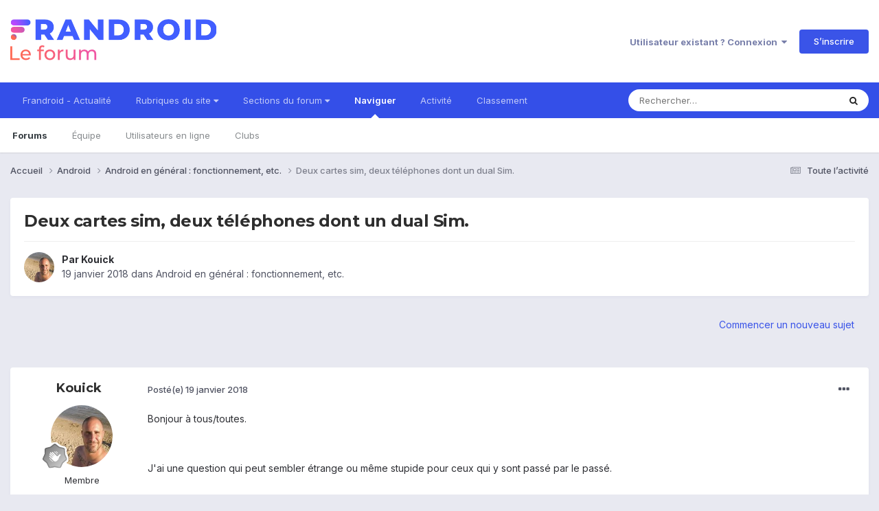

--- FILE ---
content_type: text/html;charset=UTF-8
request_url: https://forum.frandroid.com/topic/263658-deux-cartes-sim-deux-t%C3%A9l%C3%A9phones-dont-un-dual-sim/
body_size: 15201
content:
<!DOCTYPE html>
<html lang="fr-FR" dir="ltr">
	<head>
		<meta charset="utf-8">
		<title>Deux cartes sim, deux téléphones dont un dual Sim. - Android en général : fonctionnement, etc. - Forum de Frandroid</title>
		
		
		
		

	<meta name="viewport" content="width=device-width, initial-scale=1">


	
	


	<meta name="twitter:card" content="summary" />


	
		<meta name="twitter:site" content="@frandroid" />
	


	
		
			
				<meta property="og:title" content="Deux cartes sim, deux téléphones dont un dual Sim.">
			
		
	

	
		
			
				<meta property="og:type" content="website">
			
		
	

	
		
			
				<meta property="og:url" content="https://forum.frandroid.com/topic/263658-deux-cartes-sim-deux-t%C3%A9l%C3%A9phones-dont-un-dual-sim/">
			
		
	

	
		
			
				<meta name="description" content="Bonjour à tous/toutes. J&#039;ai une question qui peut sembler étrange ou même stupide pour ceux qui y sont passé par le passé. Voila les faits. J&#039;ai deux cartes Sim. Une avec des prix super avantageux en terme de Roaming, et l&#039;autre pas du tout. J&#039;ai deux téléphones, un Xperia, qui est mono sim, et u...">
			
		
	

	
		
			
				<meta property="og:description" content="Bonjour à tous/toutes. J&#039;ai une question qui peut sembler étrange ou même stupide pour ceux qui y sont passé par le passé. Voila les faits. J&#039;ai deux cartes Sim. Une avec des prix super avantageux en terme de Roaming, et l&#039;autre pas du tout. J&#039;ai deux téléphones, un Xperia, qui est mono sim, et u...">
			
		
	

	
		
			
				<meta property="og:updated_time" content="2018-01-21T18:43:29Z">
			
		
	

	
		
			
				<meta property="og:site_name" content="Forum de Frandroid">
			
		
	

	
		
			
				<meta property="og:locale" content="fr_FR">
			
		
	


	
		<link rel="canonical" href="https://forum.frandroid.com/topic/263658-deux-cartes-sim-deux-t%C3%A9l%C3%A9phones-dont-un-dual-sim/" />
	





<link rel="manifest" href="https://forum.frandroid.com/manifest.webmanifest/">
<meta name="msapplication-config" content="https://forum.frandroid.com/browserconfig.xml/">
<meta name="msapplication-starturl" content="/">
<meta name="application-name" content="Forum de Frandroid">
<meta name="apple-mobile-web-app-title" content="Forum de Frandroid">

	<meta name="theme-color" content="#ffffff">










<link rel="preload" href="//forum.frandroid.com/applications/core/interface/font/fontawesome-webfont.woff2?v=4.7.0" as="font" crossorigin="anonymous">
		


	<link rel="preconnect" href="https://fonts.googleapis.com">
	<link rel="preconnect" href="https://fonts.gstatic.com" crossorigin>
	
		
			<link href="https://fonts.googleapis.com/css2?family=Montserrat:wght@300;400;500;600;700&display=swap" rel="stylesheet">
		
		
			<link href="https://fonts.googleapis.com/css2?family=Inter:wght@300;400;500;600;700&display=swap" rel="stylesheet">
		
	



	<link rel='stylesheet' href='https://forum.frandroid.com/uploads/css_built_7/341e4a57816af3ba440d891ca87450ff_framework.css?v=419bb4d07a1715937993' media='all'>

	<link rel='stylesheet' href='https://forum.frandroid.com/uploads/css_built_7/05e81b71abe4f22d6eb8d1a929494829_responsive.css?v=419bb4d07a1715937993' media='all'>

	<link rel='stylesheet' href='https://forum.frandroid.com/uploads/css_built_7/20446cf2d164adcc029377cb04d43d17_flags.css?v=419bb4d07a1715937993' media='all'>

	<link rel='stylesheet' href='https://forum.frandroid.com/uploads/css_built_7/90eb5adf50a8c640f633d47fd7eb1778_core.css?v=419bb4d07a1715937993' media='all'>

	<link rel='stylesheet' href='https://forum.frandroid.com/uploads/css_built_7/5a0da001ccc2200dc5625c3f3934497d_core_responsive.css?v=419bb4d07a1715937993' media='all'>

	<link rel='stylesheet' href='https://forum.frandroid.com/uploads/css_built_7/62e269ced0fdab7e30e026f1d30ae516_forums.css?v=419bb4d07a1715937993' media='all'>

	<link rel='stylesheet' href='https://forum.frandroid.com/uploads/css_built_7/76e62c573090645fb99a15a363d8620e_forums_responsive.css?v=419bb4d07a1715937993' media='all'>

	<link rel='stylesheet' href='https://forum.frandroid.com/uploads/css_built_7/ebdea0c6a7dab6d37900b9190d3ac77b_topics.css?v=419bb4d07a1715937993' media='all'>





<link rel='stylesheet' href='https://forum.frandroid.com/uploads/css_built_7/258adbb6e4f3e83cd3b355f84e3fa002_custom.css?v=419bb4d07a1715937993' media='all'>




		
		

	
	<link rel='shortcut icon' href='https://forum.frandroid.com/uploads/monthly_2020_02/favicon.png' type="image/png">

      
<!-- THE ONLY AREA WHERE THEME MODIFICATION IS AUTHORIZED - BY BAPTISTE -->

<script type="text/javascript">window.gdprAppliesGlobally=true;(function(){function a(e){if(!window.frames[e]){if(document.body&&document.body.firstChild){var t=document.body;var n=document.createElement("iframe");n.style.display="none";n.name=e;n.title=e;t.insertBefore(n,t.firstChild)}
else{setTimeout(function(){a(e)},5)}}}function e(n,r,o,c,s){function e(e,t,n,a){if(typeof n!=="function"){return}if(!window[r]){window[r]=[]}var i=false;if(s){i=s(e,t,n)}if(!i){window[r].push({command:e,parameter:t,callback:n,version:a})}}e.stub=true;function t(a){if(!window[n]||window[n].stub!==true){return}if(!a.data){return}
var i=typeof a.data==="string";var e;try{e=i?JSON.parse(a.data):a.data}catch(t){return}if(e[o]){var r=e[o];window[n](r.command,r.parameter,function(e,t){var n={};n[c]={returnValue:e,success:t,callId:r.callId};a.source.postMessage(i?JSON.stringify(n):n,"*")},r.version)}}
if(typeof window[n]!=="function"){window[n]=e;if(window.addEventListener){window.addEventListener("message",t,false)}else{window.attachEvent("onmessage",t)}}}e("__tcfapi","__tcfapiBuffer","__tcfapiCall","__tcfapiReturn");a("__tcfapiLocator");(function(e){
  var t=document.createElement("script");t.id="spcloader";t.type="text/javascript";t.async=true;t.src="https://sdk.privacy-center.org/"+e+"/loader.js?target="+document.location.hostname;t.charset="utf-8";var n=document.getElementsByTagName("script")[0];n.parentNode.insertBefore(t,n)})("a1eae917-f28e-4669-a7e7-8b28857ccf7a")})();</script>      
      
      <!-- OPTIDIGITAL ADS -->
      
      	
      
      <script type="text/javascript">
        var targeting = {"adUnit":"\/82864103\/frandroid.com\/discussions","pageTargeting":{"tags":["forum"],"isSponso":0,"isSafe":1}};
        targeting.pageTargeting.theme = document.documentElement.getAttribute('data-scheme') || 'light';
        var odS = document.createElement('script');
        odS.setAttribute('async', 'true');
        odS.setAttribute('type', 'text/javascript');
        odS.setAttribute('src', 'https://scripts.opti-digital.com/tags/?site=frandroid');
        odS.setAttribute('id', 'optidigital-ad-init');
        odS.setAttribute('config', JSON.stringify(targeting));
        
        if (document.location.pathname != "/login/" && document.location.pathname != "/register/") {
        	document.getElementsByTagName('head')[0].appendChild(odS);
        }
      </script>
      
      <meta name="robots" content="index, follow, max-snippet:-1, max-image-preview:large, max-video-preview:-1">
      
<!-- END SPECIAL AREA -->
	
        <!-- App Indexing for Google Search -->
        <link href="android-app://com.quoord.tapatalkpro.activity/tapatalk/forum.frandroid.com/?location=topic&tid=263658&page=1&perpage=25&channel=google-indexing" rel="alternate" />
        <link href="ios-app://307880732/tapatalk/forum.frandroid.com/?location=topic&tid=263658&page=1&perpage=25&channel=google-indexing" rel="alternate" />
        </head>
	<body class="ipsApp ipsApp_front ipsJS_none ipsClearfix" data-controller="core.front.core.app"  data-message=""  data-pageapp="forums" data-pagelocation="front" data-pagemodule="forums" data-pagecontroller="topic" data-pageid="263658"   >    
    
        
    
            <script type="text/javascript" src="//www.frandroid.com/ads.js"></script>
            <!-- Google Tag Manager -->
            <script type="text/javascript">
                var adblockStatus = 'inactive';
                if (window.canRunAds === undefined) {
                    adblockStatus = 'active';
                }
                dataLayer = [({
                 'tags': '{android}{en-général-fonctionnement-etc}{android-en-général-fonctionnement-etc}',
                'adblockStatus': adblockStatus,
                 'connected': 'no'
                })];
                (function (w, d, s, l, i) {
                    w[l] = w[l] || [];
                    w[l].push({
                        'gtm.start': new Date().getTime(), event: 'gtm.js'
                    });
                    var f = d.getElementsByTagName(s)[0],
                        j = d.createElement(s), dl = l != 'dataLayer' ? '&l=' + l : '';
                    j.async = true;
                    j.src ='//www.googletagmanager.com/gtm.js?id=' + i + dl;
                    f.parentNode.insertBefore(j, f);
                })(window, document, 'script', 'dataLayer', 'GTM-TF3BT5');
            </script>
            <!-- End Google Tag Manager -->
            <noscript><iframe src="//www.googletagmanager.com/ns.html?id=GTM-TF3BT5" height="0" width="0" style="display:none;visibility:hidden"></iframe></noscript>
		
		  <a href="#ipsLayout_mainArea" class="ipsHide" title="Aller au contenu principal de cette page" accesskey="m">Aller au contenu</a>
		
			<div id="ipsLayout_header" class="ipsClearfix">
				





				<header>
					<div class="ipsLayout_container">
						


<a href='https://forum.frandroid.com/' id='elLogo' accesskey='1'><img src="https://forum.frandroid.com/uploads/monthly_2021_12/frandroid-forum-logo.png.e17a937ae9443ddf66bc93b24b554480.png" alt='Forum de Frandroid'></a>

						
							

	<ul id="elUserNav" class="ipsList_inline cSignedOut ipsResponsive_showDesktop">
		
        
		
        
        
            
            <li id="elSignInLink">
                <a href="https://forum.frandroid.com/login/" data-ipsmenu-closeonclick="false" data-ipsmenu id="elUserSignIn">
                    Utilisateur existant ? Connexion  <i class="fa fa-caret-down"></i>
                </a>
                
<div id='elUserSignIn_menu' class='ipsMenu ipsMenu_auto ipsHide'>
	<form accept-charset='utf-8' method='post' action='https://forum.frandroid.com/login/'>
		<input type="hidden" name="csrfKey" value="ecc3decf114a531e6879c76f1cfbd4d2">
		<input type="hidden" name="ref" value="aHR0cHM6Ly9mb3J1bS5mcmFuZHJvaWQuY29tL3RvcGljLzI2MzY1OC1kZXV4LWNhcnRlcy1zaW0tZGV1eC10JUMzJUE5bCVDMyVBOXBob25lcy1kb250LXVuLWR1YWwtc2ltLw==">
		<div data-role="loginForm">
			
			
			
				<div class='ipsColumns ipsColumns_noSpacing'>
					<div class='ipsColumn ipsColumn_wide' id='elUserSignIn_internal'>
						
<div class="ipsPad ipsForm ipsForm_vertical">
	<h4 class="ipsType_sectionHead">Connexion</h4>
	<br><br>
	<ul class='ipsList_reset'>
		<li class="ipsFieldRow ipsFieldRow_noLabel ipsFieldRow_fullWidth">
			
			
				<input type="text" placeholder="Pseudo ou adresse de courriel" name="auth" autocomplete="email">
			
		</li>
		<li class="ipsFieldRow ipsFieldRow_noLabel ipsFieldRow_fullWidth">
			<input type="password" placeholder="Mot de passe" name="password" autocomplete="current-password">
		</li>
		<li class="ipsFieldRow ipsFieldRow_checkbox ipsClearfix">
			<span class="ipsCustomInput">
				<input type="checkbox" name="remember_me" id="remember_me_checkbox" value="1" checked aria-checked="true">
				<span></span>
			</span>
			<div class="ipsFieldRow_content">
				<label class="ipsFieldRow_label" for="remember_me_checkbox">Se souvenir de moi</label>
				<span class="ipsFieldRow_desc">Non recommandé sur les ordinateurs partagés</span>
			</div>
		</li>
		<li class="ipsFieldRow ipsFieldRow_fullWidth">
			<button type="submit" name="_processLogin" value="usernamepassword" class="ipsButton ipsButton_primary ipsButton_small" id="elSignIn_submit">Connexion</button>
			
				<p class="ipsType_right ipsType_small">
					
						<a href='https://forum.frandroid.com/lostpassword/' data-ipsDialog data-ipsDialog-title='Mot de passe oublié ?'>
					
					Mot de passe oublié ?</a>
				</p>
			
		</li>
	</ul>
</div>
					</div>
					<div class='ipsColumn ipsColumn_wide'>
						<div class='ipsPadding' id='elUserSignIn_external'>
							<div class='ipsAreaBackground_light ipsPadding:half'>
								
									<p class='ipsType_reset ipsType_small ipsType_center'><strong>Ou connectez-vous avec l’un de ces services</strong></p>
								
								
									<div class='ipsType_center ipsMargin_top:half'>
										

<button type="submit" name="_processLogin" value="3" class='ipsButton ipsButton_verySmall ipsButton_fullWidth ipsSocial ipsSocial_google' style="background-color: #4285F4">
	
		<span class='ipsSocial_icon'>
			
				<i class='fa fa-google'></i>
			
		</span>
		<span class='ipsSocial_text'>Se connecter avec Google</span>
	
</button>
									</div>
								
									<div class='ipsType_center ipsMargin_top:half'>
										

<button type="submit" name="_processLogin" value="2" class='ipsButton ipsButton_verySmall ipsButton_fullWidth ipsSocial ipsSocial_facebook' style="background-color: #3a579a">
	
		<span class='ipsSocial_icon'>
			
				<i class='fa fa-facebook-official'></i>
			
		</span>
		<span class='ipsSocial_text'>Se connecter avec Facebook</span>
	
</button>
									</div>
								
									<div class='ipsType_center ipsMargin_top:half'>
										

<button type="submit" name="_processLogin" value="9" class='ipsButton ipsButton_verySmall ipsButton_fullWidth ipsSocial ipsSocial_twitter' style="background-color: #00abf0">
	
		<span class='ipsSocial_icon'>
			
				<i class='fa fa-twitter'></i>
			
		</span>
		<span class='ipsSocial_text'>Se connecter avec Twitter</span>
	
</button>
									</div>
								
							</div>
						</div>
					</div>
				</div>
			
		</div>
	</form>
</div>
            </li>
            
        
		
			<li>
				
					<a href="https://forum.frandroid.com/register/"  id="elRegisterButton" class="ipsButton ipsButton_normal ipsButton_primary">S’inscrire</a>
				
			</li>
		
	</ul>

							
<ul class='ipsMobileHamburger ipsList_reset ipsResponsive_hideDesktop'>
	<li data-ipsDrawer data-ipsDrawer-drawerElem='#elMobileDrawer'>
		<a href='#' >
			
			
				
			
			
			
			<i class='fa fa-navicon'></i>
		</a>
	</li>
</ul>
						
					</div>
				</header>
				

	<nav data-controller='core.front.core.navBar' class=' ipsResponsive_showDesktop'>
		<div class='ipsNavBar_primary ipsLayout_container '>
			<ul data-role="primaryNavBar" class='ipsClearfix'>
				


	
		
		
		<li  id='elNavSecondary_15' data-role="navBarItem" data-navApp="core" data-navExt="CustomItem">
			
			
				<a href="https://www.frandroid.com/" target='_blank' rel="noopener" data-navItem-id="15" >
					Frandroid - Actualité<span class='ipsNavBar_active__identifier'></span>
				</a>
			
			
		</li>
	
	

	
		
		
		<li  id='elNavSecondary_16' data-role="navBarItem" data-navApp="core" data-navExt="Menu">
			
			
				<a href="#" id="elNavigation_16" data-ipsMenu data-ipsMenu-appendTo='#elNavSecondary_16' data-ipsMenu-activeClass='ipsNavActive_menu' data-navItem-id="16" >
					Rubriques du site <i class="fa fa-caret-down"></i><span class='ipsNavBar_active__identifier'></span>
				</a>
				<ul id="elNavigation_16_menu" class="ipsMenu ipsMenu_auto ipsHide">
					

	
		
			<li class='ipsMenu_item' >
				<a href='https://www.frandroid.com/actualites' >
					Actualités
				</a>
			</li>
		
	

	
		
			<li class='ipsMenu_item' >
				<a href='https://www.frandroid.com/test' >
					Tests Produits
				</a>
			</li>
		
	

	
		
			<li class='ipsMenu_item' >
				<a href='https://www.frandroid.com/guide-dachat' >
					Guide d'achat
				</a>
			</li>
		
	

	
		
			<li class='ipsMenu_item' >
				<a href='https://www.frandroid.com/bons-plans' >
					Bons Plans
				</a>
			</li>
		
	

	
		
			<li class='ipsMenu_item' >
				<a href='https://www.frandroid.com/comment-faire' >
					Tutos
				</a>
			</li>
		
	

				</ul>
			
			
		</li>
	
	

	
		
		
		<li  id='elNavSecondary_23' data-role="navBarItem" data-navApp="core" data-navExt="Menu">
			
			
				<a href="#" id="elNavigation_23" data-ipsMenu data-ipsMenu-appendTo='#elNavSecondary_23' data-ipsMenu-activeClass='ipsNavActive_menu' data-navItem-id="23" >
					Sections du forum <i class="fa fa-caret-down"></i><span class='ipsNavBar_active__identifier'></span>
				</a>
				<ul id="elNavigation_23_menu" class="ipsMenu ipsMenu_auto ipsHide">
					

	
		
			<li class='ipsMenu_item' >
				<a href='https://forum.frandroid.com/forum/4-smartphones/' >
					Smartphones
				</a>
			</li>
		
	

	
		
			<li class='ipsMenu_item' >
				<a href='https://forum.frandroid.com/forum/128-tablettes/' >
					Tablettes
				</a>
			</li>
		
	

	
		
			<li class='ipsMenu_item' >
				<a href='https://forum.frandroid.com/forum/577-tv-android-tv-chromecast-dongle-tv-etc/' >
					TV (Android TV, Chromecast etc.)
				</a>
			</li>
		
	

	
		
			<li class='ipsMenu_item' >
				<a href='https://forum.frandroid.com/forum/2640-photo-vid%C3%A9o/' >
					Photo & vidéo
				</a>
			</li>
		
	

	
		
			<li class='ipsMenu_item' >
				<a href='https://forum.frandroid.com/forum/2720-enceintes-connect%C3%A9es/' >
					Enceintes Connectées
				</a>
			</li>
		
	

	
		
			<li class='ipsMenu_item' >
				<a href='https://forum.frandroid.com/forum/2636-consoles-de-jeu/' >
					Consoles de jeu
				</a>
			</li>
		
	

	
		
			<li class='ipsMenu_item' >
				<a href='https://forum.frandroid.com/forum/581-chrome-os/' >
					Chrome OS
				</a>
			</li>
		
	

	
		
			<li class='ipsMenu_item' >
				<a href='https://forum.frandroid.com/forum/7-d%C3%A9veloppement/' >
					Développement
				</a>
			</li>
		
	

	
		
			<li class='ipsMenu_item' >
				<a href='https://forum.frandroid.com/forum/1838-0-android/' >
					0 % Android
				</a>
			</li>
		
	

	
		
			<li class='ipsMenu_item' >
				<a href='https://forum.frandroid.com/forum/2-divers/' >
					Divers
				</a>
			</li>
		
	

				</ul>
			
			
		</li>
	
	

	
		
		
			
		
		<li class='ipsNavBar_active' data-active id='elNavSecondary_1' data-role="navBarItem" data-navApp="core" data-navExt="CustomItem">
			
			
				<a href="https://forum.frandroid.com"  data-navItem-id="1" data-navDefault>
					Naviguer<span class='ipsNavBar_active__identifier'></span>
				</a>
			
			
				<ul class='ipsNavBar_secondary ' data-role='secondaryNavBar'>
					


	
		
		
			
		
		<li class='ipsNavBar_active' data-active id='elNavSecondary_8' data-role="navBarItem" data-navApp="forums" data-navExt="Forums">
			
			
				<a href="https://forum.frandroid.com"  data-navItem-id="8" data-navDefault>
					Forums<span class='ipsNavBar_active__identifier'></span>
				</a>
			
			
		</li>
	
	

	
	

	
		
		
		<li  id='elNavSecondary_10' data-role="navBarItem" data-navApp="core" data-navExt="StaffDirectory">
			
			
				<a href="https://forum.frandroid.com/staff/"  data-navItem-id="10" >
					Équipe<span class='ipsNavBar_active__identifier'></span>
				</a>
			
			
		</li>
	
	

	
		
		
		<li  id='elNavSecondary_11' data-role="navBarItem" data-navApp="core" data-navExt="OnlineUsers">
			
			
				<a href="https://forum.frandroid.com/online/"  data-navItem-id="11" >
					Utilisateurs en ligne<span class='ipsNavBar_active__identifier'></span>
				</a>
			
			
		</li>
	
	

	
		
		
		<li  id='elNavSecondary_34' data-role="navBarItem" data-navApp="core" data-navExt="Clubs">
			
			
				<a href="https://forum.frandroid.com/clubs/"  data-navItem-id="34" >
					Clubs<span class='ipsNavBar_active__identifier'></span>
				</a>
			
			
		</li>
	
	

					<li class='ipsHide' id='elNavigationMore_1' data-role='navMore'>
						<a href='#' data-ipsMenu data-ipsMenu-appendTo='#elNavigationMore_1' id='elNavigationMore_1_dropdown'>Plus <i class='fa fa-caret-down'></i></a>
						<ul class='ipsHide ipsMenu ipsMenu_auto' id='elNavigationMore_1_dropdown_menu' data-role='moreDropdown'></ul>
					</li>
				</ul>
			
		</li>
	
	

	
		
		
		<li  id='elNavSecondary_2' data-role="navBarItem" data-navApp="core" data-navExt="CustomItem">
			
			
				<a href="https://forum.frandroid.com/discover/"  data-navItem-id="2" >
					Activité<span class='ipsNavBar_active__identifier'></span>
				</a>
			
			
				<ul class='ipsNavBar_secondary ipsHide' data-role='secondaryNavBar'>
					


	
		
		
		<li  id='elNavSecondary_3' data-role="navBarItem" data-navApp="core" data-navExt="AllActivity">
			
			
				<a href="https://forum.frandroid.com/discover/"  data-navItem-id="3" >
					Toute l’activité<span class='ipsNavBar_active__identifier'></span>
				</a>
			
			
		</li>
	
	

	
		
		
		<li  id='elNavSecondary_4' data-role="navBarItem" data-navApp="core" data-navExt="YourActivityStreams">
			
			
				<a href="#"  data-navItem-id="4" >
					Flux de mon activité<span class='ipsNavBar_active__identifier'></span>
				</a>
			
			
		</li>
	
	

	
		
		
		<li  id='elNavSecondary_5' data-role="navBarItem" data-navApp="core" data-navExt="YourActivityStreamsItem">
			
			
				<a href="https://forum.frandroid.com/discover/unread/"  data-navItem-id="5" >
					Contenu non lu<span class='ipsNavBar_active__identifier'></span>
				</a>
			
			
		</li>
	
	

	
		
		
		<li  id='elNavSecondary_6' data-role="navBarItem" data-navApp="core" data-navExt="YourActivityStreamsItem">
			
			
				<a href="https://forum.frandroid.com/discover/content-started/"  data-navItem-id="6" >
					Contenu que j’ai commencé<span class='ipsNavBar_active__identifier'></span>
				</a>
			
			
		</li>
	
	

	
		
		
		<li  id='elNavSecondary_7' data-role="navBarItem" data-navApp="core" data-navExt="Search">
			
			
				<a href="https://forum.frandroid.com/search/"  data-navItem-id="7" >
					Rechercher<span class='ipsNavBar_active__identifier'></span>
				</a>
			
			
		</li>
	
	

					<li class='ipsHide' id='elNavigationMore_2' data-role='navMore'>
						<a href='#' data-ipsMenu data-ipsMenu-appendTo='#elNavigationMore_2' id='elNavigationMore_2_dropdown'>Plus <i class='fa fa-caret-down'></i></a>
						<ul class='ipsHide ipsMenu ipsMenu_auto' id='elNavigationMore_2_dropdown_menu' data-role='moreDropdown'></ul>
					</li>
				</ul>
			
		</li>
	
	

	
		
		
		<li  id='elNavSecondary_12' data-role="navBarItem" data-navApp="core" data-navExt="Leaderboard">
			
			
				<a href="https://forum.frandroid.com/leaderboard/"  data-navItem-id="12" >
					Classement<span class='ipsNavBar_active__identifier'></span>
				</a>
			
			
		</li>
	
	

				<li class='ipsHide' id='elNavigationMore' data-role='navMore'>
					<a href='#' data-ipsMenu data-ipsMenu-appendTo='#elNavigationMore' id='elNavigationMore_dropdown'>Plus</a>
					<ul class='ipsNavBar_secondary ipsHide' data-role='secondaryNavBar'>
						<li class='ipsHide' id='elNavigationMore_more' data-role='navMore'>
							<a href='#' data-ipsMenu data-ipsMenu-appendTo='#elNavigationMore_more' id='elNavigationMore_more_dropdown'>Plus <i class='fa fa-caret-down'></i></a>
							<ul class='ipsHide ipsMenu ipsMenu_auto' id='elNavigationMore_more_dropdown_menu' data-role='moreDropdown'></ul>
						</li>
					</ul>
				</li>
			</ul>
			

	<div id="elSearchWrapper">
		<div id='elSearch' data-controller="core.front.core.quickSearch">
			<form accept-charset='utf-8' action='//forum.frandroid.com/search/?do=quicksearch' method='post'>
                <input type='search' id='elSearchField' placeholder='Rechercher…' name='q' autocomplete='off' aria-label='Rechercher'>
                <details class='cSearchFilter'>
                    <summary class='cSearchFilter__text'></summary>
                    <ul class='cSearchFilter__menu'>
                        
                        <li><label><input type="radio" name="type" value="all" ><span class='cSearchFilter__menuText'>N’importe où</span></label></li>
                        
                            
                                <li><label><input type="radio" name="type" value='contextual_{&quot;type&quot;:&quot;forums_topic&quot;,&quot;nodes&quot;:24}' checked><span class='cSearchFilter__menuText'>This Forum</span></label></li>
                            
                                <li><label><input type="radio" name="type" value='contextual_{&quot;type&quot;:&quot;forums_topic&quot;,&quot;item&quot;:263658}' checked><span class='cSearchFilter__menuText'>This Topic</span></label></li>
                            
                        
                        
                            <li><label><input type="radio" name="type" value="core_statuses_status"><span class='cSearchFilter__menuText'>Mises à jour de statut</span></label></li>
                        
                            <li><label><input type="radio" name="type" value="forums_topic"><span class='cSearchFilter__menuText'>Sujets</span></label></li>
                        
                            <li><label><input type="radio" name="type" value="core_members"><span class='cSearchFilter__menuText'>Membres</span></label></li>
                        
                    </ul>
                </details>
				<button class='cSearchSubmit' type="submit" aria-label='Rechercher'><i class="fa fa-search"></i></button>
			</form>
		</div>
	</div>

		</div>
	</nav>

				
<ul id='elMobileNav' class='ipsResponsive_hideDesktop' data-controller='core.front.core.mobileNav'>
	
		
			
			
				
				
			
				
					<li id='elMobileBreadcrumb'>
						<a href='https://forum.frandroid.com/forum/24-android-en-g%C3%A9n%C3%A9ral-fonctionnement-etc/'>
							<span>Android en général : fonctionnement, etc.</span>
						</a>
					</li>
				
				
			
				
				
			
		
	
	
	
	<li >
		<a data-action="defaultStream" href='https://forum.frandroid.com/discover/'><i class="fa fa-newspaper-o" aria-hidden="true"></i></a>
	</li>

	

	
		<li class='ipsJS_show'>
			<a href='https://forum.frandroid.com/search/'><i class='fa fa-search'></i></a>
		</li>
	
</ul>
			</div>
		
		<main id="ipsLayout_body" class="ipsLayout_container">
			<div id="ipsLayout_contentArea">
				<div id="ipsLayout_contentWrapper">
					
<nav class='ipsBreadcrumb ipsBreadcrumb_top ipsFaded_withHover'>
	

	<ul class='ipsList_inline ipsPos_right'>
		
		<li >
			<a data-action="defaultStream" class='ipsType_light '  href='https://forum.frandroid.com/discover/'><i class="fa fa-newspaper-o" aria-hidden="true"></i> <span>Toute l’activité</span></a>
		</li>
		
	</ul>

	<ul data-role="breadcrumbList">
		<li>
			<a title="Accueil" href='https://forum.frandroid.com/'>
				<span>Accueil <i class='fa fa-angle-right'></i></span>
			</a>
		</li>
		
		
			<li>
				
					<a href='https://forum.frandroid.com/forum/1-android/'>
						<span>Android <i class='fa fa-angle-right' aria-hidden="true"></i></span>
					</a>
				
			</li>
		
			<li>
				
					<a href='https://forum.frandroid.com/forum/24-android-en-g%C3%A9n%C3%A9ral-fonctionnement-etc/'>
						<span>Android en général : fonctionnement, etc. <i class='fa fa-angle-right' aria-hidden="true"></i></span>
					</a>
				
			</li>
		
			<li>
				
					Deux cartes sim, deux téléphones dont un dual Sim.
				
			</li>
		
	</ul>
</nav>
					
					<div id="ipsLayout_mainArea">
						<div class="hb__ad hb__ad--header">
<div id="optidigital-adslot-Billboard_1" style='display:none;' class="Billboard_1"></div>
<div id="optidigital-adslot-Mobile_Pos1" style='display:none;' class="Mobile_Pos1"></div>
</div>
						
						
						

	




						



<div class='ipsPageHeader ipsResponsive_pull ipsBox ipsPadding sm:ipsPadding:half ipsMargin_bottom'>
		
	
	<div class='ipsFlex ipsFlex-ai:center ipsFlex-fw:wrap ipsGap:4'>
		<div class='ipsFlex-flex:11'>
			<h1 class='ipsType_pageTitle ipsContained_container'>
				

				
				
					<span class='ipsType_break ipsContained'>
						<span>Deux cartes sim, deux téléphones dont un dual Sim.</span>
					</span>
				
			</h1>
			
			
		</div>
		
	</div>
	<hr class='ipsHr'>
	<div class='ipsPageHeader__meta ipsFlex ipsFlex-jc:between ipsFlex-ai:center ipsFlex-fw:wrap ipsGap:3'>
		<div class='ipsFlex-flex:11'>
			<div class='ipsPhotoPanel ipsPhotoPanel_mini ipsPhotoPanel_notPhone ipsClearfix'>
				


	<a href="https://forum.frandroid.com/profile/502202-kouick/" rel="nofollow" data-ipshover data-ipshover-width="370" data-ipshover-target="https://forum.frandroid.com/profile/502202-kouick/?do=hovercard"  class="ipsUserPhoto ipsUserPhoto_mini" title="Aller sur le profil de Kouick">
		<img src="https://forum.frandroid.com/uploads/monthly_2018_05/imported-photo-502202.thumb.jpeg.22d9ac5ccb4cfa953cb333ac0f1e88b4.jpeg" alt="Kouick" loading="lazy">
	</a>

				<div>
					<p class='ipsType_reset ipsType_blendLinks'>
						<span class='ipsType_normal'>
						
							<strong>Par 


<a href='https://forum.frandroid.com/profile/502202-kouick/' rel="nofollow" data-ipsHover data-ipsHover-width='370' data-ipsHover-target='https://forum.frandroid.com/profile/502202-kouick/?do=hovercard&amp;referrer=https%253A%252F%252Fforum.frandroid.com%252Ftopic%252F263658-deux-cartes-sim-deux-t%2525C3%2525A9l%2525C3%2525A9phones-dont-un-dual-sim%252F' title="Aller sur le profil de Kouick" class="ipsType_break">Kouick</a></strong><br />
							<span class='ipsType_light'><time datetime='2018-01-19T23:30:34Z' title='19/01/2018 23:30' data-short='8 a'>19 janvier 2018</time> dans <a href="https://forum.frandroid.com/forum/24-android-en-g%C3%A9n%C3%A9ral-fonctionnement-etc/">Android en général : fonctionnement, etc.</a></span>
						
						</span>
					</p>
				</div>
			</div>
		</div>
					
	</div>
	
	
</div>








<div class='ipsClearfix'>
	<ul class="ipsToolList ipsToolList_horizontal ipsClearfix ipsSpacer_both ipsResponsive_hidePhone">
		
		
			<li class='ipsResponsive_hidePhone'>
				
					<a href="https://forum.frandroid.com/forum/24-android-en-g%C3%A9n%C3%A9ral-fonctionnement-etc/?do=add" rel="nofollow" class='ipsButton ipsButton_link ipsButton_medium ipsButton_fullWidth' title='Commencer un nouveau sujet dans ce forum'>Commencer un nouveau sujet</a>
				
			</li>
		
		
	</ul>
</div>

<div id='comments' data-controller='core.front.core.commentFeed,forums.front.topic.view, core.front.core.ignoredComments' data-autoPoll data-baseURL='https://forum.frandroid.com/topic/263658-deux-cartes-sim-deux-t%C3%A9l%C3%A9phones-dont-un-dual-sim/' data-lastPage data-feedID='topic-263658' class='cTopic ipsClear ipsSpacer_top'>
	
			
	

	

<div data-controller='core.front.core.recommendedComments' data-url='https://forum.frandroid.com/topic/263658-deux-cartes-sim-deux-t%C3%A9l%C3%A9phones-dont-un-dual-sim/?recommended=comments' class='ipsRecommendedComments ipsHide'>
	<div data-role="recommendedComments">
		<h2 class='ipsType_sectionHead ipsType_large ipsType_bold ipsMargin_bottom'>Recommended Posts</h2>
		
	</div>
</div>
	
	<div id="elPostFeed" data-role='commentFeed' data-controller='core.front.core.moderation' >
		<form action="https://forum.frandroid.com/topic/263658-deux-cartes-sim-deux-t%C3%A9l%C3%A9phones-dont-un-dual-sim/?csrfKey=ecc3decf114a531e6879c76f1cfbd4d2&amp;do=multimodComment" method="post" data-ipsPageAction data-role='moderationTools'>
			
			
				

					

					
					



<a id="comment-3799671"></a>
<article  id="elComment_3799671" class="cPost ipsBox ipsResponsive_pull  ipsComment  ipsComment_parent ipsClearfix ipsClear ipsColumns ipsColumns_noSpacing ipsColumns_collapsePhone    ">
	

	

	<div class="cAuthorPane_mobile ipsResponsive_showPhone">
		<div class="cAuthorPane_photo">
			<div class="cAuthorPane_photoWrap">
				


	<a href="https://forum.frandroid.com/profile/502202-kouick/" rel="nofollow" data-ipshover data-ipshover-width="370" data-ipshover-target="https://forum.frandroid.com/profile/502202-kouick/?do=hovercard"  class="ipsUserPhoto ipsUserPhoto_large" title="Aller sur le profil de Kouick">
		<img src="https://forum.frandroid.com/uploads/monthly_2018_05/imported-photo-502202.thumb.jpeg.22d9ac5ccb4cfa953cb333ac0f1e88b4.jpeg" alt="Kouick" loading="lazy">
	</a>

				
				
					<a href="https://forum.frandroid.com/profile/502202-kouick/badges/" rel="nofollow">
						
<img src='https://forum.frandroid.com/uploads/monthly_2021_12/1_Newbie.svg' loading="lazy" alt="Newbie" class="cAuthorPane_badge cAuthorPane_badge--rank ipsOutline ipsOutline:2px" data-ipsTooltip title="Rang: Newbie (1/14)">
					</a>
				
			</div>
		</div>
		<div class="cAuthorPane_content">
			<h3 class="ipsType_sectionHead cAuthorPane_author ipsType_break ipsType_blendLinks ipsFlex ipsFlex-ai:center">
				


<a href='https://forum.frandroid.com/profile/502202-kouick/' rel="nofollow" data-ipsHover data-ipsHover-width='370' data-ipsHover-target='https://forum.frandroid.com/profile/502202-kouick/?do=hovercard&amp;referrer=https%253A%252F%252Fforum.frandroid.com%252Ftopic%252F263658-deux-cartes-sim-deux-t%2525C3%2525A9l%2525C3%2525A9phones-dont-un-dual-sim%252F' title="Aller sur le profil de Kouick" class="ipsType_break"><span style='color:#'>Kouick</span></a>
			</h3>
			<div class="ipsType_light ipsType_reset">
				<a href="https://forum.frandroid.com/topic/263658-deux-cartes-sim-deux-t%C3%A9l%C3%A9phones-dont-un-dual-sim/?do=findComment&amp;comment=3799671" rel="nofollow" class="ipsType_blendLinks">Posté(e) <time datetime='2018-01-19T23:30:35Z' title='19/01/2018 23:30' data-short='8 a'>19 janvier 2018</time></a>
				
			</div>
		</div>
	</div>
	<aside class="ipsComment_author cAuthorPane ipsColumn ipsColumn_medium ipsResponsive_hidePhone">
		<h3 class="ipsType_sectionHead cAuthorPane_author ipsType_blendLinks ipsType_break">
<strong>


<a href='https://forum.frandroid.com/profile/502202-kouick/' rel="nofollow" data-ipsHover data-ipsHover-width='370' data-ipsHover-target='https://forum.frandroid.com/profile/502202-kouick/?do=hovercard&amp;referrer=https%253A%252F%252Fforum.frandroid.com%252Ftopic%252F263658-deux-cartes-sim-deux-t%2525C3%2525A9l%2525C3%2525A9phones-dont-un-dual-sim%252F' title="Aller sur le profil de Kouick" class="ipsType_break">Kouick</a></strong>
			
		</h3>
		<ul class="cAuthorPane_info ipsList_reset">
			<li data-role="photo" class="cAuthorPane_photo">
				<div class="cAuthorPane_photoWrap">
					


	<a href="https://forum.frandroid.com/profile/502202-kouick/" rel="nofollow" data-ipshover data-ipshover-width="370" data-ipshover-target="https://forum.frandroid.com/profile/502202-kouick/?do=hovercard"  class="ipsUserPhoto ipsUserPhoto_large" title="Aller sur le profil de Kouick">
		<img src="https://forum.frandroid.com/uploads/monthly_2018_05/imported-photo-502202.thumb.jpeg.22d9ac5ccb4cfa953cb333ac0f1e88b4.jpeg" alt="Kouick" loading="lazy">
	</a>

					
					
						
<img src='https://forum.frandroid.com/uploads/monthly_2021_12/1_Newbie.svg' loading="lazy" alt="Newbie" class="cAuthorPane_badge cAuthorPane_badge--rank ipsOutline ipsOutline:2px" data-ipsTooltip title="Rang: Newbie (1/14)">
					
				</div>
			</li>
			
				<li data-role="group"><span style='color:#'>Membre</span></li>
				
			
			
				<li data-role="stats" class="ipsMargin_top">
					<ul class="ipsList_reset ipsType_light ipsFlex ipsFlex-ai:center ipsFlex-jc:center ipsGap_row:2 cAuthorPane_stats">
						<li>
							
								<a href="https://forum.frandroid.com/profile/502202-kouick/content/" rel="nofollow" title="2 messages " data-ipstooltip class="ipsType_blendLinks">
							
								<i class="fa fa-comment"></i> 2
							
								</a>
							
						</li>
						
					</ul>
				</li>
			
			
				

			
		</ul>
	</aside>
	<div class="ipsColumn ipsColumn_fluid ipsMargin:none">
		

<div id='comment-3799671_wrap' data-controller='core.front.core.comment' data-commentApp='forums' data-commentType='forums' data-commentID="3799671" data-quoteData='{&quot;userid&quot;:502202,&quot;username&quot;:&quot;Kouick&quot;,&quot;timestamp&quot;:1516404635,&quot;contentapp&quot;:&quot;forums&quot;,&quot;contenttype&quot;:&quot;forums&quot;,&quot;contentid&quot;:263658,&quot;contentclass&quot;:&quot;forums_Topic&quot;,&quot;contentcommentid&quot;:3799671}' class='ipsComment_content ipsType_medium'>

	<div class='ipsComment_meta ipsType_light ipsFlex ipsFlex-ai:center ipsFlex-jc:between ipsFlex-fd:row-reverse'>
		<div class='ipsType_light ipsType_reset ipsType_blendLinks ipsComment_toolWrap'>
			<div class='ipsResponsive_hidePhone ipsComment_badges'>
				<ul class='ipsList_reset ipsFlex ipsFlex-jc:end ipsFlex-fw:wrap ipsGap:2 ipsGap_row:1'>
					
					
					
					
					
				</ul>
			</div>
			<ul class='ipsList_reset ipsComment_tools'>
				<li>
					<a href='#elControls_3799671_menu' class='ipsComment_ellipsis' id='elControls_3799671' title='Plus d’options…' data-ipsMenu data-ipsMenu-appendTo='#comment-3799671_wrap'><i class='fa fa-ellipsis-h'></i></a>
					<ul id='elControls_3799671_menu' class='ipsMenu ipsMenu_narrow ipsHide'>
						
						
							<li class='ipsMenu_item'><a href='https://forum.frandroid.com/topic/263658-deux-cartes-sim-deux-t%C3%A9l%C3%A9phones-dont-un-dual-sim/' title='Partager ce message' data-ipsDialog data-ipsDialog-size='narrow' data-ipsDialog-content='#elShareComment_3799671_menu' data-ipsDialog-title="Partager ce message" id='elSharePost_3799671' data-role='shareComment'>Share</a></li>
						
                        
						
						
						
							
								
							
							
							
							
							
							
						
					</ul>
				</li>
				
			</ul>
		</div>

		<div class='ipsType_reset ipsResponsive_hidePhone'>
			<a href='https://forum.frandroid.com/topic/263658-deux-cartes-sim-deux-t%C3%A9l%C3%A9phones-dont-un-dual-sim/?do=findComment&amp;comment=3799671' rel="nofollow" class='ipsType_blendLinks'>Posté(e) <time datetime='2018-01-19T23:30:35Z' title='19/01/2018 23:30' data-short='8 a'>19 janvier 2018</time></a>
			
			<span class='ipsResponsive_hidePhone'>
				
				
			</span>
		</div>
	</div>

	

    

	<div class='cPost_contentWrap'>
		
		<div data-role='commentContent' class='ipsType_normal ipsType_richText ipsPadding_bottom ipsContained' data-controller='core.front.core.lightboxedImages'>
			
<p>
	Bonjour à tous/toutes.
</p>

<p>
	 
</p>

<p>
	J'ai une question qui peut sembler étrange ou même stupide pour ceux qui y sont passé par le passé.
</p>

<p>
	 
</p>

<p>
	Voila les faits. J'ai deux cartes Sim. Une avec des prix super avantageux en terme de Roaming, et l'autre pas du tout. J'ai deux téléphones, un Xperia, qui est mono sim, et un Huawei Mate 9, qui lui est dual sim. Je me sers souvent du Xperia pour donner une connexion internet au Huawei, pour entre autres Whatsapp.
</p>

<p>
	 
</p>

<p>
	Ma question est là suivante: Si je mets la carte Sim dans le Huawei, existe-t'il un moyen ou un autre de partager la connexion, ou de profiter de la connectivité de la carte Sim 1 sur la carte Sim 2?
</p>

<p>
	 
</p>

<p>
	Merci d'avance pour vos lumières!
</p>


			
		</div>

		

		
	</div>

	

	



<div class='ipsPadding ipsHide cPostShareMenu' id='elShareComment_3799671_menu'>
	<h5 class='ipsType_normal ipsType_reset'>Lien vers le commentaire</h5>
	
		
	
	
	<input type='text' value='https://forum.frandroid.com/topic/263658-deux-cartes-sim-deux-t%C3%A9l%C3%A9phones-dont-un-dual-sim/' class='ipsField_fullWidth'>

	
	<h5 class='ipsType_normal ipsType_reset ipsSpacer_top'>Partager sur d’autres sites</h5>
	

	<ul class='ipsList_inline ipsList_noSpacing ipsClearfix' data-controller="core.front.core.sharelink">
		
			<li>
<a href="https://www.linkedin.com/shareArticle?mini=true&amp;url=https%3A%2F%2Fforum.frandroid.com%2Ftopic%2F263658-deux-cartes-sim-deux-t%25C3%25A9l%25C3%25A9phones-dont-un-dual-sim%2F%3Fdo%3DfindComment%26comment%3D3799671&amp;title=Deux+cartes+sim%2C+deux+t%C3%A9l%C3%A9phones+dont+un+dual+Sim." rel="nofollow noopener" class="cShareLink cShareLink_linkedin" target="_blank" data-role="shareLink" title='Partager sur LinkedIn' data-ipsTooltip>
	<i class="fa fa-linkedin"></i>
</a></li>
		
			<li>
<a href="https://x.com/share?url=https%3A%2F%2Fforum.frandroid.com%2Ftopic%2F263658-deux-cartes-sim-deux-t%2525C3%2525A9l%2525C3%2525A9phones-dont-un-dual-sim%2F%3Fdo%3DfindComment%26comment%3D3799671" class="cShareLink cShareLink_x" target="_blank" data-role="shareLink" title='Share on X' data-ipsTooltip rel='nofollow noopener'>
    <i class="fa fa-x"></i>
</a></li>
		
			<li>
<a href="https://www.facebook.com/sharer/sharer.php?u=https%3A%2F%2Fforum.frandroid.com%2Ftopic%2F263658-deux-cartes-sim-deux-t%25C3%25A9l%25C3%25A9phones-dont-un-dual-sim%2F%3Fdo%3DfindComment%26comment%3D3799671" class="cShareLink cShareLink_facebook" target="_blank" data-role="shareLink" title='Partager sur Facebook' data-ipsTooltip rel='noopener nofollow'>
	<i class="fa fa-facebook"></i>
</a></li>
		
			<li>
<a href="https://www.reddit.com/submit?url=https%3A%2F%2Fforum.frandroid.com%2Ftopic%2F263658-deux-cartes-sim-deux-t%25C3%25A9l%25C3%25A9phones-dont-un-dual-sim%2F%3Fdo%3DfindComment%26comment%3D3799671&amp;title=Deux+cartes+sim%2C+deux+t%C3%A9l%C3%A9phones+dont+un+dual+Sim." rel="nofollow noopener" class="cShareLink cShareLink_reddit" target="_blank" title='Partager sur Reddit' data-ipsTooltip>
	<i class="fa fa-reddit"></i>
</a></li>
		
			<li>
<a href="https://pinterest.com/pin/create/button/?url=https://forum.frandroid.com/topic/263658-deux-cartes-sim-deux-t%25C3%25A9l%25C3%25A9phones-dont-un-dual-sim/?do=findComment%26comment=3799671&amp;media=" class="cShareLink cShareLink_pinterest" rel="nofollow noopener" target="_blank" data-role="shareLink" title='Partager sur Pinterest' data-ipsTooltip>
	<i class="fa fa-pinterest"></i>
</a></li>
		
	</ul>


	<hr class='ipsHr'>
	<button class='ipsHide ipsButton ipsButton_small ipsButton_light ipsButton_fullWidth ipsMargin_top:half' data-controller='core.front.core.webshare' data-role='webShare' data-webShareTitle='Deux cartes sim, deux téléphones dont un dual Sim.' data-webShareText='Bonjour à tous/toutes.
 


	 
 


	J&#039;ai une question qui peut sembler étrange ou même stupide pour ceux qui y sont passé par le passé.
 


	 
 


	Voila les faits. J&#039;ai deux cartes Sim. Une avec des prix super avantageux en terme de Roaming, et l&#039;autre pas du tout. J&#039;ai deux téléphones, un Xperia, qui est mono sim, et un Huawei Mate 9, qui lui est dual sim. Je me sers souvent du Xperia pour donner une connexion internet au Huawei, pour entre autres Whatsapp.
 


	 
 


	Ma question est là suivante: Si je mets la carte Sim dans le Huawei, existe-t&#039;il un moyen ou un autre de partager la connexion, ou de profiter de la connectivité de la carte Sim 1 sur la carte Sim 2?
 


	 
 


	Merci d&#039;avance pour vos lumières!
 
' data-webShareUrl='https://forum.frandroid.com/topic/263658-deux-cartes-sim-deux-t%C3%A9l%C3%A9phones-dont-un-dual-sim/?do=findComment&amp;comment=3799671'>More sharing options...</button>

	
</div>
</div>
	</div>
</article>

					
					
						<div class="hb__ad hb__ad--header">
<div id="optidigital-adslot-Billboard_2" style='display:none;' class="Billboard_2"></div>
<div id="optidigital-adslot-Mobile_Pos2" style="display:none;" class="Mobile_Pos2"></div>
</div>
					
					
				

					

					
					



<a id="comment-3799919"></a>
<article  id="elComment_3799919" class="cPost ipsBox ipsResponsive_pull  ipsComment  ipsComment_parent ipsClearfix ipsClear ipsColumns ipsColumns_noSpacing ipsColumns_collapsePhone    ">
	

	

	<div class="cAuthorPane_mobile ipsResponsive_showPhone">
		<div class="cAuthorPane_photo">
			<div class="cAuthorPane_photoWrap">
				


	<a href="https://forum.frandroid.com/profile/253486-eric_f/" rel="nofollow" data-ipshover data-ipshover-width="370" data-ipshover-target="https://forum.frandroid.com/profile/253486-eric_f/?do=hovercard"  class="ipsUserPhoto ipsUserPhoto_large" title="Aller sur le profil de Eric_f">
		<img src="data:image/svg+xml,%3Csvg%20xmlns%3D%22http%3A%2F%2Fwww.w3.org%2F2000%2Fsvg%22%20viewBox%3D%220%200%201024%201024%22%20style%3D%22background%3A%238a62c4%22%3E%3Cg%3E%3Ctext%20text-anchor%3D%22middle%22%20dy%3D%22.35em%22%20x%3D%22512%22%20y%3D%22512%22%20fill%3D%22%23ffffff%22%20font-size%3D%22700%22%20font-family%3D%22-apple-system%2C%20BlinkMacSystemFont%2C%20Roboto%2C%20Helvetica%2C%20Arial%2C%20sans-serif%22%3EE%3C%2Ftext%3E%3C%2Fg%3E%3C%2Fsvg%3E" alt="Eric_f" loading="lazy">
	</a>

				
				
					<a href="https://forum.frandroid.com/profile/253486-eric_f/badges/" rel="nofollow">
						
<img src='https://forum.frandroid.com/uploads/monthly_2021_12/10_Proficient.svg' loading="lazy" alt="Proficient" class="cAuthorPane_badge cAuthorPane_badge--rank ipsOutline ipsOutline:2px" data-ipsTooltip title="Rang: Proficient (10/14)">
					</a>
				
			</div>
		</div>
		<div class="cAuthorPane_content">
			<h3 class="ipsType_sectionHead cAuthorPane_author ipsType_break ipsType_blendLinks ipsFlex ipsFlex-ai:center">
				


<a href='https://forum.frandroid.com/profile/253486-eric_f/' rel="nofollow" data-ipsHover data-ipsHover-width='370' data-ipsHover-target='https://forum.frandroid.com/profile/253486-eric_f/?do=hovercard&amp;referrer=https%253A%252F%252Fforum.frandroid.com%252Ftopic%252F263658-deux-cartes-sim-deux-t%2525C3%2525A9l%2525C3%2525A9phones-dont-un-dual-sim%252F' title="Aller sur le profil de Eric_f" class="ipsType_break"><span style='color:#'>Eric_f</span></a>
			</h3>
			<div class="ipsType_light ipsType_reset">
				<a href="https://forum.frandroid.com/topic/263658-deux-cartes-sim-deux-t%C3%A9l%C3%A9phones-dont-un-dual-sim/?do=findComment&amp;comment=3799919" rel="nofollow" class="ipsType_blendLinks">Posté(e) <time datetime='2018-01-21T17:49:43Z' title='21/01/2018 17:49' data-short='7 a'>21 janvier 2018</time></a>
				
			</div>
		</div>
	</div>
	<aside class="ipsComment_author cAuthorPane ipsColumn ipsColumn_medium ipsResponsive_hidePhone">
		<h3 class="ipsType_sectionHead cAuthorPane_author ipsType_blendLinks ipsType_break">
<strong>


<a href='https://forum.frandroid.com/profile/253486-eric_f/' rel="nofollow" data-ipsHover data-ipsHover-width='370' data-ipsHover-target='https://forum.frandroid.com/profile/253486-eric_f/?do=hovercard&amp;referrer=https%253A%252F%252Fforum.frandroid.com%252Ftopic%252F263658-deux-cartes-sim-deux-t%2525C3%2525A9l%2525C3%2525A9phones-dont-un-dual-sim%252F' title="Aller sur le profil de Eric_f" class="ipsType_break">Eric_f</a></strong>
			
		</h3>
		<ul class="cAuthorPane_info ipsList_reset">
			<li data-role="photo" class="cAuthorPane_photo">
				<div class="cAuthorPane_photoWrap">
					


	<a href="https://forum.frandroid.com/profile/253486-eric_f/" rel="nofollow" data-ipshover data-ipshover-width="370" data-ipshover-target="https://forum.frandroid.com/profile/253486-eric_f/?do=hovercard"  class="ipsUserPhoto ipsUserPhoto_large" title="Aller sur le profil de Eric_f">
		<img src="data:image/svg+xml,%3Csvg%20xmlns%3D%22http%3A%2F%2Fwww.w3.org%2F2000%2Fsvg%22%20viewBox%3D%220%200%201024%201024%22%20style%3D%22background%3A%238a62c4%22%3E%3Cg%3E%3Ctext%20text-anchor%3D%22middle%22%20dy%3D%22.35em%22%20x%3D%22512%22%20y%3D%22512%22%20fill%3D%22%23ffffff%22%20font-size%3D%22700%22%20font-family%3D%22-apple-system%2C%20BlinkMacSystemFont%2C%20Roboto%2C%20Helvetica%2C%20Arial%2C%20sans-serif%22%3EE%3C%2Ftext%3E%3C%2Fg%3E%3C%2Fsvg%3E" alt="Eric_f" loading="lazy">
	</a>

					
					
						
<img src='https://forum.frandroid.com/uploads/monthly_2021_12/10_Proficient.svg' loading="lazy" alt="Proficient" class="cAuthorPane_badge cAuthorPane_badge--rank ipsOutline ipsOutline:2px" data-ipsTooltip title="Rang: Proficient (10/14)">
					
				</div>
			</li>
			
				<li data-role="group"><span style='color:#'>Membre</span></li>
				
			
			
				<li data-role="stats" class="ipsMargin_top">
					<ul class="ipsList_reset ipsType_light ipsFlex ipsFlex-ai:center ipsFlex-jc:center ipsGap_row:2 cAuthorPane_stats">
						<li>
							
								<a href="https://forum.frandroid.com/profile/253486-eric_f/content/" rel="nofollow" title="654 messages " data-ipstooltip class="ipsType_blendLinks">
							
								<i class="fa fa-comment"></i> 654
							
								</a>
							
						</li>
						
					</ul>
				</li>
			
			
				

	
	<li data-role='custom-field' class='ipsResponsive_hidePhone ipsType_break'>
		
<span class="ft">Marque:</span><span class="fc">Samsung</span>
	</li>
	
	<li data-role='custom-field' class='ipsResponsive_hidePhone ipsType_break'>
		
<span class="ft">Modèle:</span><span class="fc">A05</span>
	</li>
	

			
		</ul>
	</aside>
	<div class="ipsColumn ipsColumn_fluid ipsMargin:none">
		

<div id='comment-3799919_wrap' data-controller='core.front.core.comment' data-commentApp='forums' data-commentType='forums' data-commentID="3799919" data-quoteData='{&quot;userid&quot;:253486,&quot;username&quot;:&quot;Eric_f&quot;,&quot;timestamp&quot;:1516556983,&quot;contentapp&quot;:&quot;forums&quot;,&quot;contenttype&quot;:&quot;forums&quot;,&quot;contentid&quot;:263658,&quot;contentclass&quot;:&quot;forums_Topic&quot;,&quot;contentcommentid&quot;:3799919}' class='ipsComment_content ipsType_medium'>

	<div class='ipsComment_meta ipsType_light ipsFlex ipsFlex-ai:center ipsFlex-jc:between ipsFlex-fd:row-reverse'>
		<div class='ipsType_light ipsType_reset ipsType_blendLinks ipsComment_toolWrap'>
			<div class='ipsResponsive_hidePhone ipsComment_badges'>
				<ul class='ipsList_reset ipsFlex ipsFlex-jc:end ipsFlex-fw:wrap ipsGap:2 ipsGap_row:1'>
					
					
					
					
					
				</ul>
			</div>
			<ul class='ipsList_reset ipsComment_tools'>
				<li>
					<a href='#elControls_3799919_menu' class='ipsComment_ellipsis' id='elControls_3799919' title='Plus d’options…' data-ipsMenu data-ipsMenu-appendTo='#comment-3799919_wrap'><i class='fa fa-ellipsis-h'></i></a>
					<ul id='elControls_3799919_menu' class='ipsMenu ipsMenu_narrow ipsHide'>
						
						
							<li class='ipsMenu_item'><a href='https://forum.frandroid.com/topic/263658-deux-cartes-sim-deux-t%C3%A9l%C3%A9phones-dont-un-dual-sim/?do=findComment&amp;comment=3799919' rel="nofollow" title='Partager ce message' data-ipsDialog data-ipsDialog-size='narrow' data-ipsDialog-content='#elShareComment_3799919_menu' data-ipsDialog-title="Partager ce message" id='elSharePost_3799919' data-role='shareComment'>Share</a></li>
						
                        
						
						
						
							
								
							
							
							
							
							
							
						
					</ul>
				</li>
				
			</ul>
		</div>

		<div class='ipsType_reset ipsResponsive_hidePhone'>
			<a href='https://forum.frandroid.com/topic/263658-deux-cartes-sim-deux-t%C3%A9l%C3%A9phones-dont-un-dual-sim/?do=findComment&amp;comment=3799919' rel="nofollow" class='ipsType_blendLinks'>Posté(e) <time datetime='2018-01-21T17:49:43Z' title='21/01/2018 17:49' data-short='7 a'>21 janvier 2018</time></a>
			
			<span class='ipsResponsive_hidePhone'>
				
				
			</span>
		</div>
	</div>

	

    

	<div class='cPost_contentWrap'>
		
		<div data-role='commentContent' class='ipsType_normal ipsType_richText ipsPadding_bottom ipsContained' data-controller='core.front.core.lightboxedImages'>
			
<p>
	Bonjour,
</p>

<p>
	Je ne saisis pas trop ta question. Tu ne peux pas transférer la data d'une SIM à l'autre. Mais vu qu'elles sont dans le même téléphone, tu peux utiliser celle que tu veux pour aller sur Internet (sur les téléphones entrée/milieur de gamme, en général, tu n'as qu'une SIM qui peut utiliser la data)
</p>


			
		</div>

		

		
			

		
	</div>

	

	



<div class='ipsPadding ipsHide cPostShareMenu' id='elShareComment_3799919_menu'>
	<h5 class='ipsType_normal ipsType_reset'>Lien vers le commentaire</h5>
	
		
	
	
	<input type='text' value='https://forum.frandroid.com/topic/263658-deux-cartes-sim-deux-t%C3%A9l%C3%A9phones-dont-un-dual-sim/?do=findComment&amp;comment=3799919' class='ipsField_fullWidth'>

	
	<h5 class='ipsType_normal ipsType_reset ipsSpacer_top'>Partager sur d’autres sites</h5>
	

	<ul class='ipsList_inline ipsList_noSpacing ipsClearfix' data-controller="core.front.core.sharelink">
		
			<li>
<a href="https://www.linkedin.com/shareArticle?mini=true&amp;url=https%3A%2F%2Fforum.frandroid.com%2Ftopic%2F263658-deux-cartes-sim-deux-t%25C3%25A9l%25C3%25A9phones-dont-un-dual-sim%2F%3Fdo%3DfindComment%26comment%3D3799919&amp;title=Deux+cartes+sim%2C+deux+t%C3%A9l%C3%A9phones+dont+un+dual+Sim." rel="nofollow noopener" class="cShareLink cShareLink_linkedin" target="_blank" data-role="shareLink" title='Partager sur LinkedIn' data-ipsTooltip>
	<i class="fa fa-linkedin"></i>
</a></li>
		
			<li>
<a href="https://x.com/share?url=https%3A%2F%2Fforum.frandroid.com%2Ftopic%2F263658-deux-cartes-sim-deux-t%2525C3%2525A9l%2525C3%2525A9phones-dont-un-dual-sim%2F%3Fdo%3DfindComment%26comment%3D3799919" class="cShareLink cShareLink_x" target="_blank" data-role="shareLink" title='Share on X' data-ipsTooltip rel='nofollow noopener'>
    <i class="fa fa-x"></i>
</a></li>
		
			<li>
<a href="https://www.facebook.com/sharer/sharer.php?u=https%3A%2F%2Fforum.frandroid.com%2Ftopic%2F263658-deux-cartes-sim-deux-t%25C3%25A9l%25C3%25A9phones-dont-un-dual-sim%2F%3Fdo%3DfindComment%26comment%3D3799919" class="cShareLink cShareLink_facebook" target="_blank" data-role="shareLink" title='Partager sur Facebook' data-ipsTooltip rel='noopener nofollow'>
	<i class="fa fa-facebook"></i>
</a></li>
		
			<li>
<a href="https://www.reddit.com/submit?url=https%3A%2F%2Fforum.frandroid.com%2Ftopic%2F263658-deux-cartes-sim-deux-t%25C3%25A9l%25C3%25A9phones-dont-un-dual-sim%2F%3Fdo%3DfindComment%26comment%3D3799919&amp;title=Deux+cartes+sim%2C+deux+t%C3%A9l%C3%A9phones+dont+un+dual+Sim." rel="nofollow noopener" class="cShareLink cShareLink_reddit" target="_blank" title='Partager sur Reddit' data-ipsTooltip>
	<i class="fa fa-reddit"></i>
</a></li>
		
			<li>
<a href="https://pinterest.com/pin/create/button/?url=https://forum.frandroid.com/topic/263658-deux-cartes-sim-deux-t%25C3%25A9l%25C3%25A9phones-dont-un-dual-sim/?do=findComment%26comment=3799919&amp;media=" class="cShareLink cShareLink_pinterest" rel="nofollow noopener" target="_blank" data-role="shareLink" title='Partager sur Pinterest' data-ipsTooltip>
	<i class="fa fa-pinterest"></i>
</a></li>
		
	</ul>


	<hr class='ipsHr'>
	<button class='ipsHide ipsButton ipsButton_small ipsButton_light ipsButton_fullWidth ipsMargin_top:half' data-controller='core.front.core.webshare' data-role='webShare' data-webShareTitle='Deux cartes sim, deux téléphones dont un dual Sim.' data-webShareText='Bonjour,
 


	Je ne saisis pas trop ta question. Tu ne peux pas transférer la data d&#039;une SIM à l&#039;autre. Mais vu qu&#039;elles sont dans le même téléphone, tu peux utiliser celle que tu veux pour aller sur Internet (sur les téléphones entrée/milieur de gamme, en général, tu n&#039;as qu&#039;une SIM qui peut utiliser la data)
 
' data-webShareUrl='https://forum.frandroid.com/topic/263658-deux-cartes-sim-deux-t%C3%A9l%C3%A9phones-dont-un-dual-sim/?do=findComment&amp;comment=3799919'>More sharing options...</button>

	
</div>
</div>
	</div>
</article>

					
					
					
				

					

					
					



<a id="comment-3799927"></a>
<article  id="elComment_3799927" class="cPost ipsBox ipsResponsive_pull  ipsComment  ipsComment_parent ipsClearfix ipsClear ipsColumns ipsColumns_noSpacing ipsColumns_collapsePhone    ">
	

	

	<div class="cAuthorPane_mobile ipsResponsive_showPhone">
		<div class="cAuthorPane_photo">
			<div class="cAuthorPane_photoWrap">
				


	<a href="https://forum.frandroid.com/profile/502202-kouick/" rel="nofollow" data-ipshover data-ipshover-width="370" data-ipshover-target="https://forum.frandroid.com/profile/502202-kouick/?do=hovercard"  class="ipsUserPhoto ipsUserPhoto_large" title="Aller sur le profil de Kouick">
		<img src="https://forum.frandroid.com/uploads/monthly_2018_05/imported-photo-502202.thumb.jpeg.22d9ac5ccb4cfa953cb333ac0f1e88b4.jpeg" alt="Kouick" loading="lazy">
	</a>

				
				
					<a href="https://forum.frandroid.com/profile/502202-kouick/badges/" rel="nofollow">
						
<img src='https://forum.frandroid.com/uploads/monthly_2021_12/1_Newbie.svg' loading="lazy" alt="Newbie" class="cAuthorPane_badge cAuthorPane_badge--rank ipsOutline ipsOutline:2px" data-ipsTooltip title="Rang: Newbie (1/14)">
					</a>
				
			</div>
		</div>
		<div class="cAuthorPane_content">
			<h3 class="ipsType_sectionHead cAuthorPane_author ipsType_break ipsType_blendLinks ipsFlex ipsFlex-ai:center">
				


<a href='https://forum.frandroid.com/profile/502202-kouick/' rel="nofollow" data-ipsHover data-ipsHover-width='370' data-ipsHover-target='https://forum.frandroid.com/profile/502202-kouick/?do=hovercard&amp;referrer=https%253A%252F%252Fforum.frandroid.com%252Ftopic%252F263658-deux-cartes-sim-deux-t%2525C3%2525A9l%2525C3%2525A9phones-dont-un-dual-sim%252F' title="Aller sur le profil de Kouick" class="ipsType_break"><span style='color:#'>Kouick</span></a>
			</h3>
			<div class="ipsType_light ipsType_reset">
				<a href="https://forum.frandroid.com/topic/263658-deux-cartes-sim-deux-t%C3%A9l%C3%A9phones-dont-un-dual-sim/?do=findComment&amp;comment=3799927" rel="nofollow" class="ipsType_blendLinks">Posté(e) <time datetime='2018-01-21T18:43:29Z' title='21/01/2018 18:43' data-short='7 a'>21 janvier 2018</time></a>
				
			</div>
		</div>
	</div>
	<aside class="ipsComment_author cAuthorPane ipsColumn ipsColumn_medium ipsResponsive_hidePhone">
		<h3 class="ipsType_sectionHead cAuthorPane_author ipsType_blendLinks ipsType_break">
<strong>


<a href='https://forum.frandroid.com/profile/502202-kouick/' rel="nofollow" data-ipsHover data-ipsHover-width='370' data-ipsHover-target='https://forum.frandroid.com/profile/502202-kouick/?do=hovercard&amp;referrer=https%253A%252F%252Fforum.frandroid.com%252Ftopic%252F263658-deux-cartes-sim-deux-t%2525C3%2525A9l%2525C3%2525A9phones-dont-un-dual-sim%252F' title="Aller sur le profil de Kouick" class="ipsType_break">Kouick</a></strong>
			
		</h3>
		<ul class="cAuthorPane_info ipsList_reset">
			<li data-role="photo" class="cAuthorPane_photo">
				<div class="cAuthorPane_photoWrap">
					


	<a href="https://forum.frandroid.com/profile/502202-kouick/" rel="nofollow" data-ipshover data-ipshover-width="370" data-ipshover-target="https://forum.frandroid.com/profile/502202-kouick/?do=hovercard"  class="ipsUserPhoto ipsUserPhoto_large" title="Aller sur le profil de Kouick">
		<img src="https://forum.frandroid.com/uploads/monthly_2018_05/imported-photo-502202.thumb.jpeg.22d9ac5ccb4cfa953cb333ac0f1e88b4.jpeg" alt="Kouick" loading="lazy">
	</a>

					
					
						
<img src='https://forum.frandroid.com/uploads/monthly_2021_12/1_Newbie.svg' loading="lazy" alt="Newbie" class="cAuthorPane_badge cAuthorPane_badge--rank ipsOutline ipsOutline:2px" data-ipsTooltip title="Rang: Newbie (1/14)">
					
				</div>
			</li>
			
				<li data-role="group"><span style='color:#'>Membre</span></li>
				
			
			
				<li data-role="stats" class="ipsMargin_top">
					<ul class="ipsList_reset ipsType_light ipsFlex ipsFlex-ai:center ipsFlex-jc:center ipsGap_row:2 cAuthorPane_stats">
						<li>
							
								<a href="https://forum.frandroid.com/profile/502202-kouick/content/" rel="nofollow" title="2 messages " data-ipstooltip class="ipsType_blendLinks">
							
								<i class="fa fa-comment"></i> 2
							
								</a>
							
						</li>
						
					</ul>
				</li>
			
			
				

			
		</ul>
	</aside>
	<div class="ipsColumn ipsColumn_fluid ipsMargin:none">
		

<div id='comment-3799927_wrap' data-controller='core.front.core.comment' data-commentApp='forums' data-commentType='forums' data-commentID="3799927" data-quoteData='{&quot;userid&quot;:502202,&quot;username&quot;:&quot;Kouick&quot;,&quot;timestamp&quot;:1516560209,&quot;contentapp&quot;:&quot;forums&quot;,&quot;contenttype&quot;:&quot;forums&quot;,&quot;contentid&quot;:263658,&quot;contentclass&quot;:&quot;forums_Topic&quot;,&quot;contentcommentid&quot;:3799927}' class='ipsComment_content ipsType_medium'>

	<div class='ipsComment_meta ipsType_light ipsFlex ipsFlex-ai:center ipsFlex-jc:between ipsFlex-fd:row-reverse'>
		<div class='ipsType_light ipsType_reset ipsType_blendLinks ipsComment_toolWrap'>
			<div class='ipsResponsive_hidePhone ipsComment_badges'>
				<ul class='ipsList_reset ipsFlex ipsFlex-jc:end ipsFlex-fw:wrap ipsGap:2 ipsGap_row:1'>
					
						<li><strong class="ipsBadge ipsBadge_large ipsComment_authorBadge">Auteur</strong></li>
					
					
					
					
					
				</ul>
			</div>
			<ul class='ipsList_reset ipsComment_tools'>
				<li>
					<a href='#elControls_3799927_menu' class='ipsComment_ellipsis' id='elControls_3799927' title='Plus d’options…' data-ipsMenu data-ipsMenu-appendTo='#comment-3799927_wrap'><i class='fa fa-ellipsis-h'></i></a>
					<ul id='elControls_3799927_menu' class='ipsMenu ipsMenu_narrow ipsHide'>
						
						
							<li class='ipsMenu_item'><a href='https://forum.frandroid.com/topic/263658-deux-cartes-sim-deux-t%C3%A9l%C3%A9phones-dont-un-dual-sim/?do=findComment&amp;comment=3799927' rel="nofollow" title='Partager ce message' data-ipsDialog data-ipsDialog-size='narrow' data-ipsDialog-content='#elShareComment_3799927_menu' data-ipsDialog-title="Partager ce message" id='elSharePost_3799927' data-role='shareComment'>Share</a></li>
						
                        
						
						
						
							
								
							
							
							
							
							
							
						
					</ul>
				</li>
				
			</ul>
		</div>

		<div class='ipsType_reset ipsResponsive_hidePhone'>
			<a href='https://forum.frandroid.com/topic/263658-deux-cartes-sim-deux-t%C3%A9l%C3%A9phones-dont-un-dual-sim/?do=findComment&amp;comment=3799927' rel="nofollow" class='ipsType_blendLinks'>Posté(e) <time datetime='2018-01-21T18:43:29Z' title='21/01/2018 18:43' data-short='7 a'>21 janvier 2018</time></a>
			
			<span class='ipsResponsive_hidePhone'>
				
				
			</span>
		</div>
	</div>

	

    

	<div class='cPost_contentWrap'>
		
		<div data-role='commentContent' class='ipsType_normal ipsType_richText ipsPadding_bottom ipsContained' data-controller='core.front.core.lightboxedImages'>
			<p>
	Donc ce que tu me dis, c'est que je peux me servir de ma data de ma carte sim avec le roaming (Free) pour par exemple envoyer et recevoir des messages via Whatsapp qui est lié à mon autre carte Sim?
</p>

			
		</div>

		

		
	</div>

	

	



<div class='ipsPadding ipsHide cPostShareMenu' id='elShareComment_3799927_menu'>
	<h5 class='ipsType_normal ipsType_reset'>Lien vers le commentaire</h5>
	
		
	
	
	<input type='text' value='https://forum.frandroid.com/topic/263658-deux-cartes-sim-deux-t%C3%A9l%C3%A9phones-dont-un-dual-sim/?do=findComment&amp;comment=3799927' class='ipsField_fullWidth'>

	
	<h5 class='ipsType_normal ipsType_reset ipsSpacer_top'>Partager sur d’autres sites</h5>
	

	<ul class='ipsList_inline ipsList_noSpacing ipsClearfix' data-controller="core.front.core.sharelink">
		
			<li>
<a href="https://www.linkedin.com/shareArticle?mini=true&amp;url=https%3A%2F%2Fforum.frandroid.com%2Ftopic%2F263658-deux-cartes-sim-deux-t%25C3%25A9l%25C3%25A9phones-dont-un-dual-sim%2F%3Fdo%3DfindComment%26comment%3D3799927&amp;title=Deux+cartes+sim%2C+deux+t%C3%A9l%C3%A9phones+dont+un+dual+Sim." rel="nofollow noopener" class="cShareLink cShareLink_linkedin" target="_blank" data-role="shareLink" title='Partager sur LinkedIn' data-ipsTooltip>
	<i class="fa fa-linkedin"></i>
</a></li>
		
			<li>
<a href="https://x.com/share?url=https%3A%2F%2Fforum.frandroid.com%2Ftopic%2F263658-deux-cartes-sim-deux-t%2525C3%2525A9l%2525C3%2525A9phones-dont-un-dual-sim%2F%3Fdo%3DfindComment%26comment%3D3799927" class="cShareLink cShareLink_x" target="_blank" data-role="shareLink" title='Share on X' data-ipsTooltip rel='nofollow noopener'>
    <i class="fa fa-x"></i>
</a></li>
		
			<li>
<a href="https://www.facebook.com/sharer/sharer.php?u=https%3A%2F%2Fforum.frandroid.com%2Ftopic%2F263658-deux-cartes-sim-deux-t%25C3%25A9l%25C3%25A9phones-dont-un-dual-sim%2F%3Fdo%3DfindComment%26comment%3D3799927" class="cShareLink cShareLink_facebook" target="_blank" data-role="shareLink" title='Partager sur Facebook' data-ipsTooltip rel='noopener nofollow'>
	<i class="fa fa-facebook"></i>
</a></li>
		
			<li>
<a href="https://www.reddit.com/submit?url=https%3A%2F%2Fforum.frandroid.com%2Ftopic%2F263658-deux-cartes-sim-deux-t%25C3%25A9l%25C3%25A9phones-dont-un-dual-sim%2F%3Fdo%3DfindComment%26comment%3D3799927&amp;title=Deux+cartes+sim%2C+deux+t%C3%A9l%C3%A9phones+dont+un+dual+Sim." rel="nofollow noopener" class="cShareLink cShareLink_reddit" target="_blank" title='Partager sur Reddit' data-ipsTooltip>
	<i class="fa fa-reddit"></i>
</a></li>
		
			<li>
<a href="https://pinterest.com/pin/create/button/?url=https://forum.frandroid.com/topic/263658-deux-cartes-sim-deux-t%25C3%25A9l%25C3%25A9phones-dont-un-dual-sim/?do=findComment%26comment=3799927&amp;media=" class="cShareLink cShareLink_pinterest" rel="nofollow noopener" target="_blank" data-role="shareLink" title='Partager sur Pinterest' data-ipsTooltip>
	<i class="fa fa-pinterest"></i>
</a></li>
		
	</ul>


	<hr class='ipsHr'>
	<button class='ipsHide ipsButton ipsButton_small ipsButton_light ipsButton_fullWidth ipsMargin_top:half' data-controller='core.front.core.webshare' data-role='webShare' data-webShareTitle='Deux cartes sim, deux téléphones dont un dual Sim.' data-webShareText='Donc ce que tu me dis, c&#039;est que je peux me servir de ma data de ma carte sim avec le roaming (Free) pour par exemple envoyer et recevoir des messages via Whatsapp qui est lié à mon autre carte Sim?
 ' data-webShareUrl='https://forum.frandroid.com/topic/263658-deux-cartes-sim-deux-t%C3%A9l%C3%A9phones-dont-un-dual-sim/?do=findComment&amp;comment=3799927'>More sharing options...</button>

	
</div>
</div>
	</div>
</article>

					
					
					
				
			
			
<input type="hidden" name="csrfKey" value="ecc3decf114a531e6879c76f1cfbd4d2" />


		</form>
	</div>

	
	
	
		<div class='ipsMessage ipsMessage_general ipsSpacer_top'>
			<h4 class='ipsMessage_title'>Archivé</h4>
			<p class='ipsType_reset'>
				Ce sujet est désormais archivé et ne peut plus recevoir de nouvelles réponses.
			</p>
		</div>
	
	
	

	
</div>



<div class='ipsPager ipsSpacer_top'>
	<div class="ipsPager_prev">
		
			<a href="https://forum.frandroid.com/forum/24-android-en-g%C3%A9n%C3%A9ral-fonctionnement-etc/" title="Aller sur Android en général : fonctionnement, etc." rel="parent">
				<span class="ipsPager_type">Aller sur la liste des sujets</span>
			</a>
		
	</div>
	
</div>


						


	<div class='cWidgetContainer '  data-role='widgetReceiver' data-orientation='horizontal' data-widgetArea='footer'>
		<ul class='ipsList_reset'>
			
				
					
					<li class='ipsWidget ipsWidget_horizontal ipsBox  ipsWidgetHide ipsHide ' data-blockID='app_core_relatedContent_yx7gdyois' data-blockConfig="true" data-blockTitle="Contenu similaire" data-blockErrorMessage="Ce bloc ne peut pas être affiché. Cela peut provenir du fait qu’il nécessite d’être configuré, qu’il est incapable de s’afficher sur cette page, ou qu’il sera affiché après le rechargement de cette page."  data-controller='core.front.widgets.block'></li>
				
			
		</ul>
	</div>

					</div>
					


					
<nav class='ipsBreadcrumb ipsBreadcrumb_bottom ipsFaded_withHover'>
	
		


	

	<ul class='ipsList_inline ipsPos_right'>
		
		<li >
			<a data-action="defaultStream" class='ipsType_light '  href='https://forum.frandroid.com/discover/'><i class="fa fa-newspaper-o" aria-hidden="true"></i> <span>Toute l’activité</span></a>
		</li>
		
	</ul>

	<ul data-role="breadcrumbList">
		<li>
			<a title="Accueil" href='https://forum.frandroid.com/'>
				<span>Accueil <i class='fa fa-angle-right'></i></span>
			</a>
		</li>
		
		
			<li>
				
					<a href='https://forum.frandroid.com/forum/1-android/'>
						<span>Android <i class='fa fa-angle-right' aria-hidden="true"></i></span>
					</a>
				
			</li>
		
			<li>
				
					<a href='https://forum.frandroid.com/forum/24-android-en-g%C3%A9n%C3%A9ral-fonctionnement-etc/'>
						<span>Android en général : fonctionnement, etc. <i class='fa fa-angle-right' aria-hidden="true"></i></span>
					</a>
				
			</li>
		
			<li>
				
					Deux cartes sim, deux téléphones dont un dual Sim.
				
			</li>
		
	</ul>
</nav>
				</div>
			</div>
			
		






    



<a id="b2tIcon" onclick="$('body').animatescroll({scrollSpeed:1000,easing:&#039;&#039;});" title="Back to top"><i class='fa fa-arrow-up ipsResponsive_hidePhone'></i></a>


</main>
		
			<footer id="ipsLayout_footer" class="ipsClearfix">
				<div class="ipsLayout_container">
					<div class="hb__ad hb__ad--header">
<div id="optidigital-adslot-Billboard_3" style='display:none;' class="Billboard_3"></div>
<div id="optidigital-adslot-Mobile_Pos3" style="display:none;" class="Mobile_Pos3"></div>
</div>
					

<ul id='elFooterSocialLinks' class='ipsList_inline ipsType_center ipsSpacer_top'>
	

	
		<li class='cUserNav_icon'>
			<a href='https://www.facebook.com/frandroidcom' target='_blank' class='cShareLink cShareLink_facebook' rel='noopener noreferrer'><i class='fa fa-facebook'></i></a>
        </li>
	
		<li class='cUserNav_icon'>
			<a href='https://www.youtube.com/frandroid' target='_blank' class='cShareLink cShareLink_youtube' rel='noopener noreferrer'><i class='fa fa-youtube'></i></a>
        </li>
	
		<li class='cUserNav_icon'>
			<a href='https://www.instagram.com/frandroid_off' target='_blank' class='cShareLink cShareLink_instagram' rel='noopener noreferrer'><i class='fa fa-instagram'></i></a>
        </li>
	
		<li class='cUserNav_icon'>
			<a href='https://x.com/frandroid' target='_blank' class='cShareLink cShareLink_x' rel='noopener noreferrer'><i class='fa fa-x'></i></a>
        </li>
	

</ul>


<ul class='ipsList_inline ipsType_center ipsSpacer_top' id="elFooterLinks">
	
	
		<li>
			<a href='#elNavLang_menu' id='elNavLang' data-ipsMenu data-ipsMenu-above>Langue <i class='fa fa-caret-down'></i></a>
			<ul id='elNavLang_menu' class='ipsMenu ipsMenu_selectable ipsHide'>
			
				<li class='ipsMenu_item ipsMenu_itemChecked'>
					<form action="//forum.frandroid.com/language/?csrfKey=ecc3decf114a531e6879c76f1cfbd4d2" method="post">
					<input type="hidden" name="ref" value="aHR0cHM6Ly9mb3J1bS5mcmFuZHJvaWQuY29tL3RvcGljLzI2MzY1OC1kZXV4LWNhcnRlcy1zaW0tZGV1eC10JUMzJUE5bCVDMyVBOXBob25lcy1kb250LXVuLWR1YWwtc2ltLw==">
					<button type='submit' name='id' value='2' class='ipsButton ipsButton_link ipsButton_link_secondary'><i class='ipsFlag ipsFlag-fr'></i> Français (Défaut)</button>
					</form>
				</li>
			
				<li class='ipsMenu_item'>
					<form action="//forum.frandroid.com/language/?csrfKey=ecc3decf114a531e6879c76f1cfbd4d2" method="post">
					<input type="hidden" name="ref" value="aHR0cHM6Ly9mb3J1bS5mcmFuZHJvaWQuY29tL3RvcGljLzI2MzY1OC1kZXV4LWNhcnRlcy1zaW0tZGV1eC10JUMzJUE5bCVDMyVBOXBob25lcy1kb250LXVuLWR1YWwtc2ltLw==">
					<button type='submit' name='id' value='1' class='ipsButton ipsButton_link ipsButton_link_secondary'><i class='ipsFlag ipsFlag-us'></i> English (USA) </button>
					</form>
				</li>
			
			</ul>
		</li>
	
	
	
	
		<li><a href='http://www.frandroid.com/politique-donnees-personnelles'>Politique de confidentialité</a></li>
	
	
		<li><a rel="nofollow" href='https://forum.frandroid.com/contact/' >Nous contacter</a></li>
	
	<li><a rel="nofollow" href='https://forum.frandroid.com/cookies/'>Cookies</a></li>

</ul>	


<p id='elCopyright'>
	<span id='elCopyright_userLine'></span>
	<a rel='nofollow' title='Invision Community' href='https://www.invisioncommunity.com/'>Powered by Invision Community</a>
</p>
				</div>
			</footer>
			
<div id='elMobileDrawer' class='ipsDrawer ipsHide'>
	<div class='ipsDrawer_menu'>
		<a href='#' class='ipsDrawer_close' data-action='close'><span>&times;</span></a>
		<div class='ipsDrawer_content ipsFlex ipsFlex-fd:column'>
			
				<div class='ipsPadding ipsBorder_bottom'>
					<ul class='ipsToolList ipsToolList_vertical'>
						<li>
							<a href='https://forum.frandroid.com/login/' id='elSigninButton_mobile' class='ipsButton ipsButton_light ipsButton_small ipsButton_fullWidth'>Utilisateur existant ? Connexion</a>
						</li>
						
							<li>
								
									<a href='https://forum.frandroid.com/register/'  id='elRegisterButton_mobile' class='ipsButton ipsButton_small ipsButton_fullWidth ipsButton_important'>S’inscrire</a>
								
							</li>
						
					</ul>
				</div>
			

			

			<ul class='ipsDrawer_list ipsFlex-flex:11'>
				

				
				
				
				
					
						
						
							<li><a href='https://www.frandroid.com/' target='_blank' rel="noopener">Frandroid - Actualité</a></li>
						
					
				
					
						
						
							<li class='ipsDrawer_itemParent'>
								<h4 class='ipsDrawer_title'><a href='#'>Rubriques du site</a></h4>
								<ul class='ipsDrawer_list'>
									<li data-action="back"><a href='#'>Précédent</a></li>
									
									
													
									
									
										


	
		
			<li>
				<a href='https://www.frandroid.com/actualites' >
					Actualités
				</a>
			</li>
		
	

	
		
			<li>
				<a href='https://www.frandroid.com/test' >
					Tests Produits
				</a>
			</li>
		
	

	
		
			<li>
				<a href='https://www.frandroid.com/guide-dachat' >
					Guide d'achat
				</a>
			</li>
		
	

	
		
			<li>
				<a href='https://www.frandroid.com/bons-plans' >
					Bons Plans
				</a>
			</li>
		
	

	
		
			<li>
				<a href='https://www.frandroid.com/comment-faire' >
					Tutos
				</a>
			</li>
		
	

									
										
								</ul>
							</li>
						
					
				
					
						
						
							<li class='ipsDrawer_itemParent'>
								<h4 class='ipsDrawer_title'><a href='#'>Sections du forum</a></h4>
								<ul class='ipsDrawer_list'>
									<li data-action="back"><a href='#'>Précédent</a></li>
									
									
													
									
									
										


	
		
			<li>
				<a href='https://forum.frandroid.com/forum/4-smartphones/' >
					Smartphones
				</a>
			</li>
		
	

	
		
			<li>
				<a href='https://forum.frandroid.com/forum/128-tablettes/' >
					Tablettes
				</a>
			</li>
		
	

	
		
			<li>
				<a href='https://forum.frandroid.com/forum/577-tv-android-tv-chromecast-dongle-tv-etc/' >
					TV (Android TV, Chromecast etc.)
				</a>
			</li>
		
	

	
		
			<li>
				<a href='https://forum.frandroid.com/forum/2640-photo-vid%C3%A9o/' >
					Photo & vidéo
				</a>
			</li>
		
	

	
		
			<li>
				<a href='https://forum.frandroid.com/forum/2720-enceintes-connect%C3%A9es/' >
					Enceintes Connectées
				</a>
			</li>
		
	

	
		
			<li>
				<a href='https://forum.frandroid.com/forum/2636-consoles-de-jeu/' >
					Consoles de jeu
				</a>
			</li>
		
	

	
		
			<li>
				<a href='https://forum.frandroid.com/forum/581-chrome-os/' >
					Chrome OS
				</a>
			</li>
		
	

	
		
			<li>
				<a href='https://forum.frandroid.com/forum/7-d%C3%A9veloppement/' >
					Développement
				</a>
			</li>
		
	

	
		
			<li>
				<a href='https://forum.frandroid.com/forum/1838-0-android/' >
					0 % Android
				</a>
			</li>
		
	

	
		
			<li>
				<a href='https://forum.frandroid.com/forum/2-divers/' >
					Divers
				</a>
			</li>
		
	

									
										
								</ul>
							</li>
						
					
				
					
						
						
							<li class='ipsDrawer_itemParent'>
								<h4 class='ipsDrawer_title'><a href='#'>Naviguer</a></h4>
								<ul class='ipsDrawer_list'>
									<li data-action="back"><a href='#'>Précédent</a></li>
									
									
										
										
										
											
												
													
													
									
													
									
									
									
										


	
		
			<li>
				<a href='https://forum.frandroid.com' >
					Forums
				</a>
			</li>
		
	

	

	
		
			<li>
				<a href='https://forum.frandroid.com/staff/' >
					Équipe
				</a>
			</li>
		
	

	
		
			<li>
				<a href='https://forum.frandroid.com/online/' >
					Utilisateurs en ligne
				</a>
			</li>
		
	

	
		
			<li>
				<a href='https://forum.frandroid.com/clubs/' >
					Clubs
				</a>
			</li>
		
	

										
								</ul>
							</li>
						
					
				
					
						
						
							<li class='ipsDrawer_itemParent'>
								<h4 class='ipsDrawer_title'><a href='#'>Activité</a></h4>
								<ul class='ipsDrawer_list'>
									<li data-action="back"><a href='#'>Précédent</a></li>
									
									
										
										
										
											
												
													
													
									
													
									
									
									
										


	
		
			<li>
				<a href='https://forum.frandroid.com/discover/' >
					Toute l’activité
				</a>
			</li>
		
	

	
		
			<li>
				<a href='' >
					Flux de mon activité
				</a>
			</li>
		
	

	
		
			<li>
				<a href='https://forum.frandroid.com/discover/unread/' >
					Contenu non lu
				</a>
			</li>
		
	

	
		
			<li>
				<a href='https://forum.frandroid.com/discover/content-started/' >
					Contenu que j’ai commencé
				</a>
			</li>
		
	

	
		
			<li>
				<a href='https://forum.frandroid.com/search/' >
					Rechercher
				</a>
			</li>
		
	

										
								</ul>
							</li>
						
					
				
					
						
						
							<li><a href='https://forum.frandroid.com/leaderboard/' >Classement</a></li>
						
					
				
				
			</ul>

			
		</div>
	</div>
</div>

<div id='elMobileCreateMenuDrawer' class='ipsDrawer ipsHide'>
	<div class='ipsDrawer_menu'>
		<a href='#' class='ipsDrawer_close' data-action='close'><span>&times;</span></a>
		<div class='ipsDrawer_content ipsSpacer_bottom ipsPad'>
			<ul class='ipsDrawer_list'>
				<li class="ipsDrawer_listTitle ipsType_reset">Créer...</li>
				
			</ul>
		</div>
	</div>
</div>
			
			

	
	<script type='text/javascript'>
		var ipsDebug = false;		
	
		var CKEDITOR_BASEPATH = '//forum.frandroid.com/applications/core/interface/ckeditor/ckeditor/';
	
		var ipsSettings = {
			
			
			cookie_path: "/",
			
			cookie_prefix: "ips4_",
			
			
			cookie_ssl: true,
			
            essential_cookies: ["oauth_authorize","member_id","login_key","clearAutosave","lastSearch","device_key","IPSSessionFront","loggedIn","noCache","hasJS","cookie_consent","cookie_consent_optional","language","forumpass_*"],
			upload_imgURL: "",
			message_imgURL: "",
			notification_imgURL: "",
			baseURL: "//forum.frandroid.com/",
			jsURL: "//forum.frandroid.com/applications/core/interface/js/js.php",
			csrfKey: "ecc3decf114a531e6879c76f1cfbd4d2",
			antiCache: "419bb4d07a1715937993",
			jsAntiCache: "419bb4d07a1768808789",
			disableNotificationSounds: true,
			useCompiledFiles: true,
			links_external: true,
			memberID: 0,
			lazyLoadEnabled: false,
			blankImg: "//forum.frandroid.com/applications/core/interface/js/spacer.png",
			googleAnalyticsEnabled: false,
			matomoEnabled: false,
			viewProfiles: true,
			mapProvider: 'none',
			mapApiKey: '',
			pushPublicKey: null,
			relativeDates: true
		};
		
		
		
		
			ipsSettings['maxImageDimensions'] = {
				width: 1000,
				height: 750
			};
		
		
	</script>





<script type='text/javascript' src='https://forum.frandroid.com/uploads/javascript_global/root_library.js?v=419bb4d07a1768808789' data-ips></script>


<script type='text/javascript' src='https://forum.frandroid.com/uploads/javascript_global/root_js_lang_2.js?v=419bb4d07a1768808789' data-ips></script>


<script type='text/javascript' src='https://forum.frandroid.com/uploads/javascript_global/root_framework.js?v=419bb4d07a1768808789' data-ips></script>


<script type='text/javascript' src='https://forum.frandroid.com/uploads/javascript_core/global_global_core.js?v=419bb4d07a1768808789' data-ips></script>


<script type='text/javascript' src='https://forum.frandroid.com/uploads/javascript_core/plugins_plugins.js?v=419bb4d07a1768808789' data-ips></script>


<script type='text/javascript' src='https://forum.frandroid.com/uploads/javascript_global/root_front.js?v=419bb4d07a1768808789' data-ips></script>


<script type='text/javascript' src='https://forum.frandroid.com/uploads/javascript_core/front_front_core.js?v=419bb4d07a1768808789' data-ips></script>


<script type='text/javascript' src='https://forum.frandroid.com/uploads/javascript_forums/front_front_topic.js?v=419bb4d07a1768808789' data-ips></script>


<script type='text/javascript' src='https://forum.frandroid.com/uploads/javascript_global/root_map.js?v=419bb4d07a1768808789' data-ips></script>



	<script type='text/javascript'>
		
			ips.setSetting( 'date_format', jQuery.parseJSON('"dd\/mm\/yy"') );
		
			ips.setSetting( 'date_first_day', jQuery.parseJSON('0') );
		
			ips.setSetting( 'ipb_url_filter_option', jQuery.parseJSON('"black"') );
		
			ips.setSetting( 'url_filter_any_action', jQuery.parseJSON('"allow"') );
		
			ips.setSetting( 'bypass_profanity', jQuery.parseJSON('0') );
		
			ips.setSetting( 'emoji_style', jQuery.parseJSON('"native"') );
		
			ips.setSetting( 'emoji_shortcodes', jQuery.parseJSON('true') );
		
			ips.setSetting( 'emoji_ascii', jQuery.parseJSON('true') );
		
			ips.setSetting( 'emoji_cache', jQuery.parseJSON('1691485493') );
		
			ips.setSetting( 'image_jpg_quality', jQuery.parseJSON('85') );
		
			ips.setSetting( 'cloud2', jQuery.parseJSON('false') );
		
			ips.setSetting( 'isAnonymous', jQuery.parseJSON('false') );
		
		
        
    </script>



<script type='application/ld+json'>
{
    "name": "Deux cartes sim, deux t\u00e9l\u00e9phones dont un dual Sim.",
    "headline": "Deux cartes sim, deux t\u00e9l\u00e9phones dont un dual Sim.",
    "text": "Bonjour \u00e0 tous/toutes.\n \n\n\n\t\u00a0\n \n\n\n\tJ\u0027ai une question qui peut sembler \u00e9trange ou m\u00eame stupide pour ceux qui y sont pass\u00e9 par le pass\u00e9.\n \n\n\n\t\u00a0\n \n\n\n\tVoila les faits. J\u0027ai deux cartes Sim. Une avec des prix super avantageux en terme de Roaming, et l\u0027autre pas du tout. J\u0027ai deux t\u00e9l\u00e9phones, un Xperia, qui est mono sim, et un Huawei Mate 9, qui lui est dual sim. Je me sers souvent du Xperia pour donner une connexion internet au Huawei, pour entre autres Whatsapp.\n \n\n\n\t\u00a0\n \n\n\n\tMa question est l\u00e0 suivante: Si je mets la carte Sim dans le Huawei, existe-t\u0027il un moyen ou un autre de partager la connexion, ou de profiter de la connectivit\u00e9 de la carte Sim 1 sur la carte Sim 2?\n \n\n\n\t\u00a0\n \n\n\n\tMerci d\u0027avance pour vos lumi\u00e8res!\n \n",
    "dateCreated": "2018-01-19T23:30:34+0000",
    "datePublished": "2018-01-19T23:30:34+0000",
    "dateModified": "2018-01-21T18:43:29+0000",
    "image": "https://forum.frandroid.com/uploads/monthly_2018_05/imported-photo-502202.thumb.jpeg.22d9ac5ccb4cfa953cb333ac0f1e88b4.jpeg",
    "author": {
        "@type": "Person",
        "name": "Kouick",
        "image": "https://forum.frandroid.com/uploads/monthly_2018_05/imported-photo-502202.thumb.jpeg.22d9ac5ccb4cfa953cb333ac0f1e88b4.jpeg",
        "url": "https://forum.frandroid.com/profile/502202-kouick/"
    },
    "interactionStatistic": [
        {
            "@type": "InteractionCounter",
            "interactionType": "http://schema.org/ViewAction",
            "userInteractionCount": 848
        },
        {
            "@type": "InteractionCounter",
            "interactionType": "http://schema.org/CommentAction",
            "userInteractionCount": 2
        }
    ],
    "@context": "http://schema.org",
    "@type": "DiscussionForumPosting",
    "@id": "https://forum.frandroid.com/topic/263658-deux-cartes-sim-deux-t%C3%A9l%C3%A9phones-dont-un-dual-sim/",
    "isPartOf": {
        "@id": "https://forum.frandroid.com/#website"
    },
    "publisher": {
        "@id": "https://forum.frandroid.com/#organization",
        "member": {
            "@type": "Person",
            "name": "Kouick",
            "image": "https://forum.frandroid.com/uploads/monthly_2018_05/imported-photo-502202.thumb.jpeg.22d9ac5ccb4cfa953cb333ac0f1e88b4.jpeg",
            "url": "https://forum.frandroid.com/profile/502202-kouick/"
        }
    },
    "url": "https://forum.frandroid.com/topic/263658-deux-cartes-sim-deux-t%C3%A9l%C3%A9phones-dont-un-dual-sim/",
    "discussionUrl": "https://forum.frandroid.com/topic/263658-deux-cartes-sim-deux-t%C3%A9l%C3%A9phones-dont-un-dual-sim/",
    "mainEntityOfPage": {
        "@type": "WebPage",
        "@id": "https://forum.frandroid.com/topic/263658-deux-cartes-sim-deux-t%C3%A9l%C3%A9phones-dont-un-dual-sim/"
    },
    "pageStart": 1,
    "pageEnd": 1,
    "comment": [
        {
            "@type": "Comment",
            "@id": "https://forum.frandroid.com/topic/263658-deux-cartes-sim-deux-t%C3%A9l%C3%A9phones-dont-un-dual-sim/#comment-3799919",
            "url": "https://forum.frandroid.com/topic/263658-deux-cartes-sim-deux-t%C3%A9l%C3%A9phones-dont-un-dual-sim/#comment-3799919",
            "author": {
                "@type": "Person",
                "name": "Eric_f",
                "image": "https://forum.frandroid.com/applications/core/interface/email/default_photo.png",
                "url": "https://forum.frandroid.com/profile/253486-eric_f/"
            },
            "dateCreated": "2018-01-21T17:49:43+0000",
            "text": "Bonjour,\n \n\n\n\tJe ne saisis pas trop ta question. Tu ne peux pas transf\u00e9rer la data d\u0027une SIM \u00e0 l\u0027autre. Mais vu qu\u0027elles sont dans le m\u00eame t\u00e9l\u00e9phone, tu peux utiliser celle que tu veux pour aller sur Internet (sur les t\u00e9l\u00e9phones entr\u00e9e/milieur de gamme, en g\u00e9n\u00e9ral, tu n\u0027as qu\u0027une SIM qui peut utiliser la data)\n \n",
            "upvoteCount": 0
        },
        {
            "@type": "Comment",
            "@id": "https://forum.frandroid.com/topic/263658-deux-cartes-sim-deux-t%C3%A9l%C3%A9phones-dont-un-dual-sim/#comment-3799927",
            "url": "https://forum.frandroid.com/topic/263658-deux-cartes-sim-deux-t%C3%A9l%C3%A9phones-dont-un-dual-sim/#comment-3799927",
            "author": {
                "@type": "Person",
                "name": "Kouick",
                "image": "https://forum.frandroid.com/uploads/monthly_2018_05/imported-photo-502202.thumb.jpeg.22d9ac5ccb4cfa953cb333ac0f1e88b4.jpeg",
                "url": "https://forum.frandroid.com/profile/502202-kouick/"
            },
            "dateCreated": "2018-01-21T18:43:29+0000",
            "text": "Donc ce que tu me dis, c\u0027est que je peux me servir de ma data de ma carte sim avec le roaming (Free) pour par exemple envoyer et recevoir des messages via Whatsapp qui est li\u00e9 \u00e0 mon autre carte Sim?\n ",
            "upvoteCount": 0
        }
    ]
}	
</script>

<script type='application/ld+json'>
{
    "@context": "http://www.schema.org",
    "publisher": "https://forum.frandroid.com/#organization",
    "@type": "WebSite",
    "@id": "https://forum.frandroid.com/#website",
    "mainEntityOfPage": "https://forum.frandroid.com/",
    "name": "Forum de Frandroid",
    "url": "https://forum.frandroid.com/",
    "potentialAction": {
        "type": "SearchAction",
        "query-input": "required name=query",
        "target": "https://forum.frandroid.com/search/?q={query}"
    },
    "inLanguage": [
        {
            "@type": "Language",
            "name": "Fran\u00e7ais",
            "alternateName": "fr-FR"
        },
        {
            "@type": "Language",
            "name": "English (USA)",
            "alternateName": "en-US"
        }
    ]
}	
</script>

<script type='application/ld+json'>
{
    "@context": "http://www.schema.org",
    "@type": "Organization",
    "@id": "https://forum.frandroid.com/#organization",
    "mainEntityOfPage": "https://forum.frandroid.com/",
    "name": "Forum de Frandroid",
    "url": "https://forum.frandroid.com/",
    "logo": {
        "@type": "ImageObject",
        "@id": "https://forum.frandroid.com/#logo",
        "url": "https://forum.frandroid.com/uploads/monthly_2021_12/frandroid-forum-logo.png.e17a937ae9443ddf66bc93b24b554480.png"
    },
    "sameAs": [
        "https://www.facebook.com/frandroidcom",
        "https://www.youtube.com/frandroid",
        "https://www.instagram.com/frandroid_off",
        "https://x.com/frandroid"
    ]
}	
</script>

<script type='application/ld+json'>
{
    "@context": "http://schema.org",
    "@type": "BreadcrumbList",
    "itemListElement": [
        {
            "@type": "ListItem",
            "position": 1,
            "item": {
                "@id": "https://forum.frandroid.com/forum/1-android/",
                "name": "Android"
            }
        },
        {
            "@type": "ListItem",
            "position": 2,
            "item": {
                "@id": "https://forum.frandroid.com/forum/24-android-en-g%C3%A9n%C3%A9ral-fonctionnement-etc/",
                "name": "Android en général : fonctionnement, etc."
            }
        }
    ]
}	
</script>

<script type='application/ld+json'>
{
    "@context": "http://schema.org",
    "@type": "ContactPage",
    "url": "https://forum.frandroid.com/contact/"
}	
</script>



<script type='text/javascript'>
    (() => {
        let gqlKeys = [];
        for (let [k, v] of Object.entries(gqlKeys)) {
            ips.setGraphQlData(k, v);
        }
    })();
</script>
			
			
		
		<!--ipsQueryLog-->
		<!--ipsCachingLog-->
		
		
			
		
		
        <script defer data-api="https://forum.frandroid.com/plsbl/api/event" data-domain="forum.frandroid.com" src="https://forum.frandroid.com/plsbl/js/plausible.js"></script>
	<script defer src="https://static.cloudflareinsights.com/beacon.min.js/vcd15cbe7772f49c399c6a5babf22c1241717689176015" integrity="sha512-ZpsOmlRQV6y907TI0dKBHq9Md29nnaEIPlkf84rnaERnq6zvWvPUqr2ft8M1aS28oN72PdrCzSjY4U6VaAw1EQ==" data-cf-beacon='{"version":"2024.11.0","token":"58dacc0b4b8c4560af1225a04238da29","server_timing":{"name":{"cfCacheStatus":true,"cfEdge":true,"cfExtPri":true,"cfL4":true,"cfOrigin":true,"cfSpeedBrain":true},"location_startswith":null}}' crossorigin="anonymous"></script>
</body>
</html>
